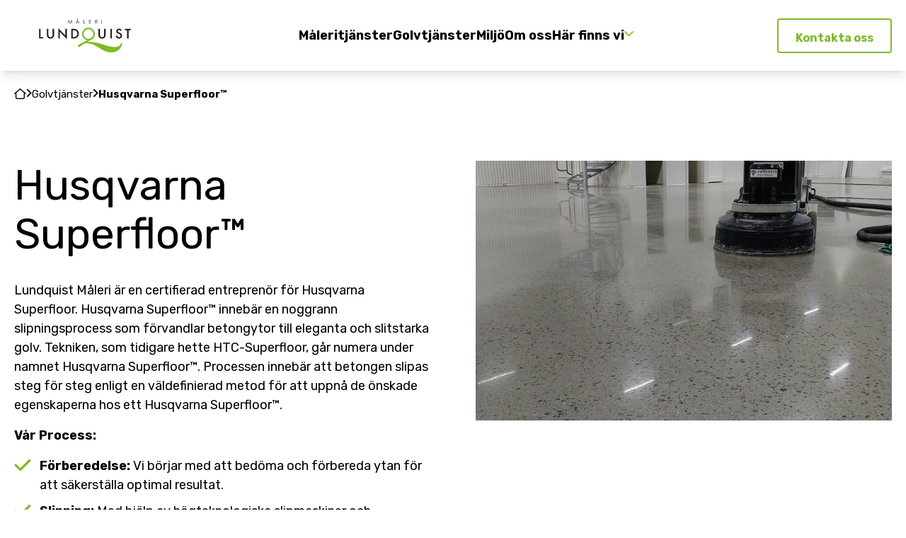

--- FILE ---
content_type: text/html; charset=utf-8
request_url: https://lundquistmaleri.se/golvtjanster/husqvarna-superfloor
body_size: 6953
content:


<!DOCTYPE html>
<html class="h-full" lang="sv">
<head>
<script id="Cookiebot" src="https://consent.cookiebot.com/uc.js" data-cbid="db38744d-7718-4e8c-97be-71ef4a9d7cda" data-blockingmode="auto" type="text/javascript"></script>
    
    
    
        <link href="/sb/bundle-partner-css.css.v112" rel="stylesheet" />
        <script defer="" src="/sb/bundle-partner-js.js.v112" type="text/javascript"></script>
    

    

    <link rel="apple-touch-icon" sizes="180x180" href="https://lundquistmaleri.se/media/k11ccrjj/fav-icon-m&#xE5;leri-lundquist.png?width=180&amp;height=180&amp;rnd=133632865481370000&amp;noformat">
    <link rel="icon" type="image/png" sizes="32x32" href="https://lundquistmaleri.se/media/k11ccrjj/fav-icon-m&#xE5;leri-lundquist.png?width=32&amp;height=32&amp;rnd=133632865481370000&amp;noformat">
    <link rel="icon" type="image/png" sizes="16x16" href="https://lundquistmaleri.se/media/k11ccrjj/fav-icon-m&#xE5;leri-lundquist.png?width=16&amp;height=16&amp;rnd=133632865481370000&amp;noformat">

<link rel="manifest" href="/stoby/site.webmanifest">
<link rel="mask-icon" color="#5bbad5" href="/stoby/safari-pinned-tab.svg">
<meta name="msapplication-TileColor" content="#da532c">
<meta name="msapplication-config" content="/stoby/browserconfig.xml">
<meta name="theme-color" content="#ffffff">
    

<meta charset="utf-8"/>
<meta name="viewport" content="width=device-width, initial-scale=1">
<meta name="format-detection" content="telephone=no">
<title>Husqvarna Superfloor&#x2122; Lundquist M&#xE5;leri</title>
<meta name="title" content="Husqvarna Superfloor&#x2122; Lundquist M&#xE5;leri">
<meta name="description" content="Lundquist M&#xE5;leri &#xE4;r en certifierad entrepren&#xF6;r f&#xF6;r Husqvarna Superfloor&#x2122;.">

<meta property="og:title" content="Husqvarna Superfloor&#x2122; Lundquist M&#xE5;leri"/>
<meta property="og:description" content="Lundquist M&#xE5;leri &#xE4;r en certifierad entrepren&#xF6;r f&#xF6;r Husqvarna Superfloor&#x2122;."/>
<meta property="og:url" content="https://lundquistmaleri.se/golvtjanster/husqvarna-superfloor">

<meta property="twitter:title" content="Husqvarna Superfloor&#x2122; Lundquist M&#xE5;leri"/>
<meta property="twitter:description" content="Lundquist M&#xE5;leri &#xE4;r en certifierad entrepren&#xF6;r f&#xF6;r Husqvarna Superfloor&#x2122;."/>

    <meta name="image" property="og:image" content="https://lundquistmaleri.se/media/nhyb3yc5/dsc_0376.jpg">
    <meta name="twitter:image" content="https://lundquistmaleri.se/media/nhyb3yc5/dsc_0376.jpg">

<link rel="canonical" href="https://lundquistmaleri.se/golvtjanster/husqvarna-superfloor" />
    

<style>
 :root {

     --color-primary: 128 186 39;
     --icon-primary: url("data:image/svg+xml,%3Csvg width='22' height='15' viewBox='0 0 22 15' fill='none' xmlns='http://www.w3.org/2000/svg'%3E%3Cpath d='M21.5 1.5C21.5 1.92188 21.3125 2.29688 21.0312 2.57812L9.03125 14.5781C8.75 14.8594 8.375 15 8 15C7.57812 15 7.20312 14.8594 6.92188 14.5781L0.921875 8.57812C0.640625 8.29688 0.5 7.92188 0.5 7.5C0.5 6.65625 1.15625 6 2 6C2.375 6 2.75 6.1875 3.03125 6.46875L8 11.3906L18.9219 0.46875C19.2031 0.1875 19.5781 0 20 0C20.7969 0 21.5 0.65625 21.5 1.5Z' fill='%2380ba27'/%3E%3C/svg%3E%0A");
     --color-headerCtaOne: 0 0 0;
     --color-headerCtaTwo: 0 0 0;
 }
</style>


    
        <link rel="preconnect" href="https://fonts.gstatic.com">
        <link rel="stylesheet" href="https://fonts.googleapis.com/css2?family=Lato&amp;family=Rubik:ital,wght@0,300;0,400;0,500;0,700;1,300&amp;display=swap">
        <link rel="stylesheet" href="https://fonts.googleapis.com/css2?family=Playfair&#x2B;Display&amp;display=swap">
        <link rel="stylesheet" href="https://fonts.googleapis.com/css2?family=Montserrat&amp;display=swap">

</head>
<body class="flex flex-col h-full pt-[72px] lg:pt-[100px]" x-data="{navSubOpenId: -1, navOpen: false, searchOpen: false}">


    
<nav class="fixed w-full z-50 top-0 bg-white lg:overflow-visible lg:h-auto shadow-lg" :class="{ 'h-full' : navOpen }"
     @mouseover.away="navSubOpenId = -1;"
     @keydown.escape="navOpen = false;navSubOpenId = -1; searchOpen = false"
     @click.outside="searchOpen = false"
>
    <div
        class="flex items-center justify-between container max-w-[1472px] mx-auto h-[72px] lg:h-[100px]"
        :class="{'bg-white' : navOpen}"
    >
        <div class="flex">
            <a
                href="/"
            >
                    <img class="h-auto w-full max-h-10 max-w-[120px] lg:max-w-[200px] lg:max-h-[48px] " src="/media/u1rk3wh3/m&#xE5;leri-lundquist-logo-hero.svg" alt='Måleri Lundquist Logo Hero'/>
            </a>
        </div>

        <div
            class="hidden lg:flex lg:items-center z-50 relative"
            :class="{ 'block shadow-3xl': !navOpen }"
        >
            <ul
                class="flex justify-between items-center gap-2 slg:gap-6 2lg:gap-10">
    
                    <li class="flex items-center relative"
                                            >
                        <div class="flex text-underline font-bold text-color inline-flex relative items-center gap-2">
                                <a class="text-body" href="/maleri-i-boden-och-lulea">M&#xE5;leritj&#xE4;nster</a>
                            
                        </div>

                    </li>
                    <li class="flex items-center relative"
                                            >
                        <div class="flex text-underline font-bold text-color inline-flex relative items-center gap-2">
                                <a class="text-body" href="/golvtjanster#">Golvtj&#xE4;nster</a>
                            
                        </div>

                    </li>
                    <li class="flex items-center relative"
                                            >
                        <div class="flex text-underline font-bold text-color inline-flex relative items-center gap-2">
                                <a class="text-body" href="/miljo#">Milj&#xF6; </a>
                            
                        </div>

                    </li>
                    <li class="flex items-center relative"
                                            >
                        <div class="flex text-underline font-bold text-color inline-flex relative items-center gap-2">
                                <a class="text-body" href="/om-oss#">Om oss</a>
                            
                        </div>

                    </li>
                    <li class="flex items-center relative"
                        @mouseover="navSubOpenId = '9fde5fac-db26-4789-8bbb-435da9be4d1b'; searchOpen = false"                    >
                        <div class="flex text-underline font-bold text-color inline-flex relative items-center gap-2">
                                <a class="text-body" href="#">H&#xE4;r finns vi</a>
                                <i class="far fa-angle-down transition-transform relative -top-0.5" :class="navSubOpenId === '9fde5fac-db26-4789-8bbb-435da9be4d1b' && 'rotate-180'"></i>
                            
                        </div>

                            <div
                                class="absolute top-[84px] left-1/2 -translate-x-1/2 w-52  opacity-0 invisible transition-all duration-200 ease-in -translate-y-2.5 fixed"
                                :class="{'!visible !opacity-100 translate-y-0' : navSubOpenId == '9fde5fac-db26-4789-8bbb-435da9be4d1b'}"
                                x-cloak>
                                <span class="z-50 -top-3 left-1/2 absolute w-6 h-6
                                    transform rotate-45 origin-top-left bg-white shadow"></span>
                                <div class="z-50 relative bg-white drop-shadow-menu rounded-menu pt-5 pb-5">
                                    <ul class="z-50 flex flex-col gap-6">
                                                <li class="pl-10">
                                                    <a
                                                        class="text-underline inline-flex text-color font-bold"
                                                        href="/har-finns-vi/lulea">
                                                        Lule&#xE5;
                                                    </a>
                                                </li>
                                                <li class="pl-10">
                                                    <a
                                                        class="text-underline inline-flex text-color font-bold"
                                                        href="/har-finns-vi/boden">
                                                        Boden
                                                    </a>
                                                </li>
                                    </ul>
                                </div>
                            </div>
                    </li>
            </ul>
        </div>
    
        <div class="flex items-center gap-4 relative z-50">
                <a class="btn btn-primary text-h6 lg:text-body-mobile pt-3 pb-1.5 pl-4 pr-4 lg:pl-6 lg:pr-6" href="/kontakta-oss#" rel='nofollow noopener'>Kontakta oss</a>
        

            <button
                @click="navOpen = !navOpen; navSubOpenId = -1"
                type="button"
                aria-label="&#xD6;ppna s&#xF6;kning"
                class="lg:hidden w-6 transition-all leading-none"
                :aria-label="navOpen ? 'St&#xE4;ng s&#xF6;kning' : '&#xD6;ppna s&#xF6;kning'">
                <i class="fa-regular fa-bars text-color text-preamble" :class="{'fa-xmark': navOpen}"></i>
            </button>
        </div>

    </div>
    
    <div
        x-cloak
        class="lg:hidden  h-full"
        :class="{ 'block shadow-3xl': !navOpen }">
        <div class="flex flex-col h-[calc(100%-72px)]">
            <div class="overflow-auto h-full">
                <div class="" x-collapse x-show="navOpen">
                    <ul class="pt-5 pb-10 container flex flex-col ">
                            <li class="pl-5 pr-5 text-color" x-data="{expanded : false}">
                                    <div class="font-bold border-b border-blue/20 pt-4 pb-4">
                                    <a class="font-bold text-h4" href="/maleri-i-boden-och-lulea">M&#xE5;leritj&#xE4;nster</a>
                                    </div>
                            </li>
                            <li class="pl-5 pr-5 text-color" x-data="{expanded : false}">
                                    <div class="font-bold border-b border-blue/20 pt-4 pb-4">
                                    <a class="font-bold text-h4" href="/golvtjanster#">Golvtj&#xE4;nster</a>
                                    </div>
                            </li>
                            <li class="pl-5 pr-5 text-color" x-data="{expanded : false}">
                                    <div class="font-bold border-b border-blue/20 pt-4 pb-4">
                                    <a class="font-bold text-h4" href="/miljo#">Milj&#xF6; </a>
                                    </div>
                            </li>
                            <li class="pl-5 pr-5 text-color" x-data="{expanded : false}">
                                    <div class="font-bold border-b border-blue/20 pt-4 pb-4">
                                    <a class="font-bold text-h4" href="/om-oss#">Om oss</a>
                                    </div>
                            </li>
                            <li class="pl-5 pr-5 text-color" x-data="{expanded : false}">
                                    <div @click="expanded = ! expanded" class="font-bold border-b border-blue/20 pt-4 pb-4 flex justify-between items-center">
                                    <a class="font-bold text-h4" href="#">H&#xE4;r finns vi</a>
                                    <i class="fa-solid fa-angle-down transition-transform text-body" :class="expanded && 'rotate-180'"></i>
                                    </div>
                                    <div x-show="expanded" x-collapse>
                                        <ul class="pl-6 pt-2">
                                                    <li class="pt-3 pb-3.5" x-data="{subExpanded : false}">
                                                        <a class="font-bold text-body" href="/har-finns-vi/lulea">
                                                            Lule&#xE5;
                                                        </a>
                                                    </li>
                                                    <li class="pt-3 pb-3.5" x-data="{subExpanded : false}">
                                                        <a class="font-bold text-body" href="/har-finns-vi/boden">
                                                            Boden
                                                        </a>
                                                    </li>
                                        </ul>
                                    </div>
                            </li>
                    </ul>
                </div>
            </div>
        </div>
    </div>
</nav>

<div class="z-40 absolute top-[100px] left-0 w-full h-full bg-secondary opacity-0" :class="{'opacity-40 block' : searchOpen, 'hidden' : !searchOpen}"></div>

    <main class="grow shrink-0">
            


<div class="umb-block-grid"
     data-grid-columns="12;"
     style="--umb-block-grid--grid-columns: 12;">
    
    <div class="umb-block-grid__layout-container">

            <div class="umb-block-grid__layout-item" style="--umb-block-grid--item-column-span: 12; --umb-block-grid--item-row-span: 1;">
                
<div class="container mx-auto pt-4 pb-10 lg:pt-5 lg:pb-20">
    <ul class="flex gap-3 items-center md:hidden">
        <li class="flex items-center gap-3 text-small-mobile md:text-h6">

            <a href="/golvtjanster" class="text-color" x-data="{hover: false}" @mouseover="hover = true" @mouseover.away="hover = false">
                <i class="fa-solid fa-angle-left text-color relative md:-top-0.5"></i>

                <span class="hover:text-dark-blue">
                    Golvtj&#xE4;nster
                </span>
            </a>
    </ul>
    <ul class="gap-3 items-center hidden md:flex">
            <li class="flex items-center gap-3 text-small-mobile md:text-h6">
                <a href="/" class="text-color" x-data="{hover: false}" @mouseover="hover = true" @mouseover.away="hover = false">
                        <i class="fa-regular fa-home-blank" :class="{'fa-solid' : hover}"></i>
                </a>
                    <i class="fa-solid fa-angle-right text-color relative md:-top-0.5"></i>
            </li>
            <li class="flex items-center gap-3 text-small-mobile md:text-h6">
                <a href="/golvtjanster" class="text-color" x-data="{hover: false}" @mouseover="hover = true" @mouseover.away="hover = false">
                        <span class="hover:text-dark-blue">
                            Golvtj&#xE4;nster
                        </span>
                </a>
                    <i class="fa-solid fa-angle-right text-color relative md:-top-0.5"></i>
            </li>
            <li class="flex items-center gap-3 text-small-mobile md:text-h6">
                <a href="/golvtjanster/husqvarna-superfloor" class="text-color" x-data="{hover: false}" @mouseover="hover = true" @mouseover.away="hover = false">
                        <span class="text-underline inline-flex font-bold after:h-0.5">
                            Husqvarna Superfloor&#x2122;
                        </span>
                </a>
            </li>
    </ul>
</div>
            </div>
            <div class="umb-block-grid__layout-item"
                 data-col-span="12"
                 data-row-span="1"
                 style="--umb-block-grid--item-column-span: 12; --umb-block-grid--item-row-span: 1;">


<div class="cms-settings"  style='--spacing-top-desktop:0px;--spacing-top-mobile:0px;--spacing-bottom-desktop:100px;--spacing-bottom-mobile:64px;'>
    <div class="container mx-auto grid grid-cols-12">
        <div class="col-span-12 ">
            

            <div class="grid grid-cols-1 lg:grid-cols-12 gap-6 lg:gap-16">
                <div class="flex flex-col column-content col-span-12 lg:col-span-6 justify-start">

<section class="cms-settings"  style='--spacing-top-desktop:0px;--spacing-top-mobile:0px;--spacing-bottom-desktop:0px;--spacing-bottom-mobile:0px;'>
    <div class="flex flex-col  umb-rte">
<h1 class='text-color title'>Husqvarna Superfloor™</h1><p>Lundquist Måleri är en certifierad entreprenör för Husqvarna Superfloor. Husqvarna Superfloor™ innebär en noggrann slipningsprocess som förvandlar betongytor till eleganta och slitstarka golv. Tekniken, som tidigare hette HTC-Superfloor, går numera under namnet Husqvarna Superfloor™. Processen innebär att betongen slipas steg för steg enligt en väldefinierad metod för att uppnå de önskade egenskaperna hos ett Husqvarna Superfloor™.</p>
<p><strong>Vår Process:</strong></p>
<ul class="check-list">
<li><strong>Förberedelse:</strong> Vi börjar med att bedöma och förbereda ytan för att säkerställa optimal resultat.</li>
<li><strong>Slipning:</strong> Med hjälp av högteknologiska slipmaskiner och diamantverktyg utför vi flera slipsteg för att uppnå en jämn och polerad yta.</li>
<li><strong>Försegling:</strong> Vi applicerar en skyddande försegling för att öka hållbarheten och motståndskraften mot fläckar och slitage.</li>
</ul>    </div>
</section>                </div>
                <div class="flex flex-col column-content col-span-12 lg:col-span-6 justify-start ">

    <section class="cms-settings"  style='--spacing-top-desktop:0px;--spacing-top-mobile:0px;--spacing-bottom-desktop:0px;--spacing-bottom-mobile:0px;'>
        <div class="aspect-w-16 aspect-h-10 rounded-tl-menu rounded-br-menu lg:rounded-tl-box lg:rounded-br-box overflow-hidden">
            <picture>
                <source data-srcset="/media/nhyb3yc5/dsc_0376.jpg?width=1600&amp;height=1000&amp;rnd=133630893806970000"  media="(min-width: 1024px)">
                <source data-srcset="/media/nhyb3yc5/dsc_0376.jpg?width=800&amp;height=500&amp;rnd=133630893806970000" media="(min-width: 0px)">
                <img class="lazy" data-src="/media/nhyb3yc5/dsc_0376.jpg" alt='DSC 0376'/>
            </picture>
        </div>
    </section>
                </div>
            </div>
        </div>
    </div>
</div>            </div>
            <div class="umb-block-grid__layout-item"
                 data-col-span="12"
                 data-row-span="1"
                 style="--umb-block-grid--item-column-span: 12; --umb-block-grid--item-row-span: 1;">


<div class="cms-settings"  style='--spacing-top-desktop:0px;--spacing-top-mobile:0px;--spacing-bottom-desktop:100px;--spacing-bottom-mobile:64px;'>
    <div class="container mx-auto grid grid-cols-12">
        <div class="col-span-12 ">
            

            <div class="grid grid-cols-1 lg:grid-cols-12 gap-6 lg:gap-16">
                <div class="flex flex-col column-content col-span-12 lg:col-span-6 justify-start">

<section class="cms-settings"  style='--spacing-top-desktop:0px;--spacing-top-mobile:0px;--spacing-bottom-desktop:0px;--spacing-bottom-mobile:0px;'>
    <div class="flex flex-col  umb-rte">
<h2 class='text-color h2'>Fördelar med Husqvarna Superfloor™</h2><ul class="check-list">
<li><strong>Hållbarhet:</strong> Ger en robust och långvarig yta som tål intensiv användning.</li>
<li><strong>Estetik:</strong> Skapar en elegant och modern finish som förbättrar utseendet på varje utrymme.</li>
<li><strong>Lättskött:</strong> En polerad betongyta är enkel att rengöra och underhålla.</li>
</ul>    </div>
</section>                </div>
                <div class="flex flex-col column-content col-span-12 lg:col-span-6 justify-start ">

    <section class="cms-settings"  style='--spacing-top-desktop:0px;--spacing-top-mobile:0px;--spacing-bottom-desktop:0px;--spacing-bottom-mobile:0px;'>
        <div class="aspect-w-16 aspect-h-10 rounded-tl-menu rounded-br-menu lg:rounded-tl-box lg:rounded-br-box overflow-hidden">
            <picture>
                <source data-srcset="/media/2a5gmili/dsc_0379.jpg?width=1600&amp;height=1000&amp;rnd=133630893678100000"  media="(min-width: 1024px)">
                <source data-srcset="/media/2a5gmili/dsc_0379.jpg?width=800&amp;height=500&amp;rnd=133630893678100000" media="(min-width: 0px)">
                <img class="lazy" data-src="/media/2a5gmili/dsc_0379.jpg" alt='DSC 0379'/>
            </picture>
        </div>
    </section>
                </div>
            </div>
        </div>
    </div>
</div>            </div>
    </div>


</div>

    </main>
    
     



    
     
<footer class="footer pt-10 pb-10 md:pt-15 md:pb-15">
    <div class="container mx-auto grid grid-cols-1 md:grid-cols-12 md:gap-10">
        <div class="col-span-4 flex flex-col">
                <div class="pb-8 md:pb-20">
                    <img class="h-9 w-[180px] md:h-[46px] md:w-[232px]" src="/media/rkeha1s4/m&#xE5;leri-lundquist-logo-vit-footer2.svg" alt='Måleri Lundquist Logo Vit Footer2' />
                </div>


        </div>
        <div class="col-span-8 flex flex-col gap-10 md:gap-10 pt-10 md:pt-0">
                <div>
                    <div class="grid grid-cols-2 lg:grid-cols-4 text-white gap-y-8 gap-x-6">
                            <div class="flex flex-col gap-2">
                                <p class="h6">&#xD6;ppettider</p>
                                <p class="text-small md:text-h6 text-x-light-gray">Vardagar 7:00-16:00<br /></p>
                            </div>
                    </div>
                </div>
                <div>
                        <p class="text-beige text-body md:text-preamble-mobile mb-6 md:mb-6">Snabbl&#xE4;nkar</p>
                    <div class="grid grid-cols-2 lg:grid-cols-4 text-white gap-y-4 gap-x-6">
                            <div class="flex items-start">
                                <a class="text-underline after:h-0.5 h6" href="https://whistleblowersoftware.com/secure/internlayer" rel='nofollow noopener'>Visselbl&#xE5;sarl&#xF6;sning</a>
                            </div>
                            <div class="flex items-start">
                                <a class="text-underline after:h-0.5 h6" href="/kontakta-oss" rel='nofollow noopener'>Kontakta oss</a>
                            </div>
                    </div>
                </div>

                <div class="">
                        <p class="text-beige text-body md:text-preamble-mobile mb-6 md:mb-6">Kontaktuppgifter</p>
                    <div class="grid grid-cols-1 md:grid-cols-2 lg:grid-cols-4 text-white gap-y-8 gap-x-6">
                            <div>
                                <p class="h6 mb-3 md:mb-4">Lundquist M&#xE5;leri AB, Huvudkontor</p>
                                <div class="text-h6 flex flex-row gap-2 leading-150%">
                                    <i class="fa-solid fa-location-dot lg:relative top-1"></i>
                                    <a class="inline-flex text-x-light-gray"
                                       href="https://www.google.se/maps/place/Banv%C3%A4gen&#x2B;11,&#x2B;973&#x2B;46&#x2B;Lule%C3%A5/@65.6103082,22.1143175,17z/data=!3m1!4b1!4m6!3m5!1s0x467f650d0315d8bd:0xc85cc720b65b9fcc!8m2!3d65.6103082!4d22.1168924!16s%2Fg%2F11c2f6tm8v?entry=ttu" target="_blank"
                                    rel='nofollow noopener'>
                                        <span>Banv&#xE4;gen 11  973 46 Lule&#xE5;</span>
                                    </a>
                                </div>
                                <a class="text-underline after:h-0.5 text-h6 mt-1 inline-flex flex-row gap-2 items-center" href="mailto:info@malerilundquist.se">
                                    <i class="fa-solid fa-envelope relative -top-0.5"></i>
                                    <span class="text-x-light-gray">info@malerilundquist.se</span>
                                </a>
                                <p class="text-h6 mt-1 text-x-light-gray">Org.nr 556083-1223</p>
                            </div>
                            <div>
                                <p class="h6 mb-3 md:mb-4">Lundquist M&#xE5;leri AB  Boden</p>
                                <div class="text-h6 flex flex-row gap-2 leading-150%">
                                    <i class="fa-solid fa-location-dot lg:relative top-1"></i>
                                    <a class="inline-flex text-x-light-gray"
                                       href="https://www.google.se/maps/place/Sapp%C3%B6rv%C3%A4gen&#x2B;1,&#x2B;961&#x2B;43&#x2B;Boden/@65.8134962,21.6841332,17z/data=!3m1!4b1!4m6!3m5!1s0x467f58efd215a4ff:0xdc0f06c8be995967!8m2!3d65.8134962!4d21.6867081!16s%2Fg%2F11cncmfzgw?entry=ttu?entry=ttu" target="_blank"
                                    rel='nofollow noopener'>
                                        <span>Sapp&#xF6;rv&#xE4;gen 1, 961 43 Boden</span>
                                    </a>
                                </div>
                                <a class="text-underline after:h-0.5 text-h6 mt-1 inline-flex flex-row gap-2 items-center" href="mailto:info@malerilundquist.se">
                                    <i class="fa-solid fa-envelope relative -top-0.5"></i>
                                    <span class="text-x-light-gray">info@malerilundquist.se</span>
                                </a>
                                <p class="text-h6 mt-1 text-x-light-gray">Org.nr 556083-1223</p>
                            </div>
                    </div>
                </div>
        </div>
    </div>


        <div class="flex gap-4 container mx-auto text-white text-small pt-10 md:pt-10 justify-center md:justify-start">
                <p>Lundquist M&#xE5;leri 2026</p>
                <a class="text-underline after:h-0.5" href="/integritetspolicy#" rel='nofollow noopener'>Integritetspolicy</a>
        </div>
</footer> 

    <script src="/js/vendor/lazyload.min.js"></script>

    <script>
        var lazyLoadInstance = new LazyLoad({
        });
    </script>

    <script src="/App_Plugins/UmbracoForms/Assets/promise-polyfill/dist/polyfill.min.js" type="application/javascript"></script><script src="/App_Plugins/UmbracoForms/Assets/aspnet-client-validation/dist/aspnet-validation.min.js" type="application/javascript"></script>
</body>
</html>


--- FILE ---
content_type: text/css
request_url: https://lundquistmaleri.se/sb/bundle-partner-css.css.v112
body_size: 10730
content:
@font-face{font-family:"TradeGothic";src:url("/css/webFonts/TradeGothicBold2/font.woff2") format('woff2'),url("/css/webFonts/TradeGothicBold2/font.woff") format('woff');font-weight:700;font-display:swap;}@font-face{font-family:"TradeGothic";src:url("/css/webFonts/TradeGothicProRoman/font.woff2") format('woff2'),url("/css/webFonts/TradeGothicProRoman/font.woff") format('woff');font-weight:400;font-display:swap;}
/*!
 * Font Awesome Pro 6.3.0 by @fontawesome - https://fontawesome.com
 * License - https://fontawesome.com/license (Commercial License)
 * Copyright 2023 Fonticons, Inc.
 */
.fa{font-family:var(--fa-style-family,"Font Awesome 6 Pro");font-weight:var(--fa-style,900)}.fa,.fa-brands,.fa-classic,.fa-duotone,.fa-light,.fa-regular,.fa-sharp,.fa-sharp-solid,.fa-solid,.fa-thin,.fab,.fad,.fal,.far,.fas,.fasr,.fass,.fat{-moz-osx-font-smoothing:grayscale;-webkit-font-smoothing:antialiased;display:var(--fa-display,inline-block);font-style:normal;font-variant:normal;line-height:1;text-rendering:auto}.fa-classic,.fa-light,.fa-regular,.fa-solid,.fa-thin,.fal,.far,.fas,.fat{font-family:"Font Awesome 6 Pro"}.fa-brands,.fab{font-family:"Font Awesome 6 Brands"}.fa-classic.fa-duotone,.fa-duotone,.fad{font-family:"Font Awesome 6 Duotone"}.fa-sharp,.fasr,.fass{font-family:"Font Awesome 6 Sharp"}.fa-sharp,.fass{font-weight:900}.fa-1x{font-size:1em}.fa-2x{font-size:2em}.fa-3x{font-size:3em}.fa-4x{font-size:4em}.fa-5x{font-size:5em}.fa-6x{font-size:6em}.fa-7x{font-size:7em}.fa-8x{font-size:8em}.fa-9x{font-size:9em}.fa-10x{font-size:10em}.fa-2xs{font-size:.625em;line-height:.1em;vertical-align:.225em}.fa-xs{font-size:.75em;line-height:.08333em;vertical-align:.125em}.fa-sm{font-size:.875em;line-height:.07143em;vertical-align:.05357em}.fa-lg{font-size:1.25em;line-height:.05em;vertical-align:-.075em}.fa-xl{font-size:1.5em;line-height:.04167em;vertical-align:-.125em}.fa-2xl{font-size:2em;line-height:.03125em;vertical-align:-.1875em}.fa-fw{text-align:center;width:1.25em}.fa-ul{list-style-type:none;margin-left:var(--fa-li-margin,2.5em);padding-left:0}.fa-ul>li{position:relative}.fa-li{left:calc(var(--fa-li-width, 2em)*-1);position:absolute;text-align:center;width:var(--fa-li-width,2em);line-height:inherit}.fa-border{border-radius:var(--fa-border-radius,.1em);border:var(--fa-border-width,.08em) var(--fa-border-style,solid) var(--fa-border-color,#eee);padding:var(--fa-border-padding,.2em .25em .15em)}.fa-pull-left{float:left;margin-right:var(--fa-pull-margin,.3em)}.fa-pull-right{float:right;margin-left:var(--fa-pull-margin,.3em)}.fa-beat{-webkit-animation-name:fa-beat;animation-name:fa-beat;-webkit-animation-delay:var(--fa-animation-delay,0s);animation-delay:var(--fa-animation-delay,0s);-webkit-animation-direction:var(--fa-animation-direction,normal);animation-direction:var(--fa-animation-direction,normal);-webkit-animation-duration:var(--fa-animation-duration,1s);animation-duration:var(--fa-animation-duration,1s);-webkit-animation-iteration-count:var(--fa-animation-iteration-count,infinite);animation-iteration-count:var(--fa-animation-iteration-count,infinite);-webkit-animation-timing-function:var(--fa-animation-timing,ease-in-out);animation-timing-function:var(--fa-animation-timing,ease-in-out)}.fa-bounce{-webkit-animation-name:fa-bounce;animation-name:fa-bounce;-webkit-animation-delay:var(--fa-animation-delay,0s);animation-delay:var(--fa-animation-delay,0s);-webkit-animation-direction:var(--fa-animation-direction,normal);animation-direction:var(--fa-animation-direction,normal);-webkit-animation-duration:var(--fa-animation-duration,1s);animation-duration:var(--fa-animation-duration,1s);-webkit-animation-iteration-count:var(--fa-animation-iteration-count,infinite);animation-iteration-count:var(--fa-animation-iteration-count,infinite);-webkit-animation-timing-function:var(--fa-animation-timing,cubic-bezier(.28,.84,.42,1));animation-timing-function:var(--fa-animation-timing,cubic-bezier(.28,.84,.42,1))}.fa-fade{-webkit-animation-name:fa-fade;animation-name:fa-fade;-webkit-animation-iteration-count:var(--fa-animation-iteration-count,infinite);animation-iteration-count:var(--fa-animation-iteration-count,infinite);-webkit-animation-timing-function:var(--fa-animation-timing,cubic-bezier(.4,0,.6,1));animation-timing-function:var(--fa-animation-timing,cubic-bezier(.4,0,.6,1))}.fa-beat-fade,.fa-fade{-webkit-animation-delay:var(--fa-animation-delay,0s);animation-delay:var(--fa-animation-delay,0s);-webkit-animation-direction:var(--fa-animation-direction,normal);animation-direction:var(--fa-animation-direction,normal);-webkit-animation-duration:var(--fa-animation-duration,1s);animation-duration:var(--fa-animation-duration,1s)}.fa-beat-fade{-webkit-animation-name:fa-beat-fade;animation-name:fa-beat-fade;-webkit-animation-iteration-count:var(--fa-animation-iteration-count,infinite);animation-iteration-count:var(--fa-animation-iteration-count,infinite);-webkit-animation-timing-function:var(--fa-animation-timing,cubic-bezier(.4,0,.6,1));animation-timing-function:var(--fa-animation-timing,cubic-bezier(.4,0,.6,1))}.fa-flip{-webkit-animation-name:fa-flip;animation-name:fa-flip;-webkit-animation-delay:var(--fa-animation-delay,0s);animation-delay:var(--fa-animation-delay,0s);-webkit-animation-direction:var(--fa-animation-direction,normal);animation-direction:var(--fa-animation-direction,normal);-webkit-animation-duration:var(--fa-animation-duration,1s);animation-duration:var(--fa-animation-duration,1s);-webkit-animation-iteration-count:var(--fa-animation-iteration-count,infinite);animation-iteration-count:var(--fa-animation-iteration-count,infinite);-webkit-animation-timing-function:var(--fa-animation-timing,ease-in-out);animation-timing-function:var(--fa-animation-timing,ease-in-out)}.fa-shake{-webkit-animation-name:fa-shake;animation-name:fa-shake;-webkit-animation-duration:var(--fa-animation-duration,1s);animation-duration:var(--fa-animation-duration,1s);-webkit-animation-iteration-count:var(--fa-animation-iteration-count,infinite);animation-iteration-count:var(--fa-animation-iteration-count,infinite);-webkit-animation-timing-function:var(--fa-animation-timing,linear);animation-timing-function:var(--fa-animation-timing,linear)}.fa-shake,.fa-spin{-webkit-animation-delay:var(--fa-animation-delay,0s);animation-delay:var(--fa-animation-delay,0s);-webkit-animation-direction:var(--fa-animation-direction,normal);animation-direction:var(--fa-animation-direction,normal)}.fa-spin{-webkit-animation-name:fa-spin;animation-name:fa-spin;-webkit-animation-duration:var(--fa-animation-duration,2s);animation-duration:var(--fa-animation-duration,2s);-webkit-animation-iteration-count:var(--fa-animation-iteration-count,infinite);animation-iteration-count:var(--fa-animation-iteration-count,infinite);-webkit-animation-timing-function:var(--fa-animation-timing,linear);animation-timing-function:var(--fa-animation-timing,linear)}.fa-spin-reverse{--fa-animation-direction:reverse}.fa-pulse,.fa-spin-pulse{-webkit-animation-name:fa-spin;animation-name:fa-spin;-webkit-animation-direction:var(--fa-animation-direction,normal);animation-direction:var(--fa-animation-direction,normal);-webkit-animation-duration:var(--fa-animation-duration,1s);animation-duration:var(--fa-animation-duration,1s);-webkit-animation-iteration-count:var(--fa-animation-iteration-count,infinite);animation-iteration-count:var(--fa-animation-iteration-count,infinite);-webkit-animation-timing-function:var(--fa-animation-timing,steps(8));animation-timing-function:var(--fa-animation-timing,steps(8))}@media (prefers-reduced-motion:reduce){.fa-beat,.fa-beat-fade,.fa-bounce,.fa-fade,.fa-flip,.fa-pulse,.fa-shake,.fa-spin,.fa-spin-pulse{-webkit-animation-delay:-1ms;animation-delay:-1ms;-webkit-animation-duration:1ms;animation-duration:1ms;-webkit-animation-iteration-count:1;animation-iteration-count:1;-webkit-transition-delay:0s;transition-delay:0s;-webkit-transition-duration:0s;transition-duration:0s}}@-webkit-keyframes fa-beat{0%,90%{-webkit-transform:scale(1);transform:scale(1)}45%{-webkit-transform:scale(var(--fa-beat-scale,1.25));transform:scale(var(--fa-beat-scale,1.25))}}@keyframes fa-beat{0%,90%{-webkit-transform:scale(1);transform:scale(1)}45%{-webkit-transform:scale(var(--fa-beat-scale,1.25));transform:scale(var(--fa-beat-scale,1.25))}}@-webkit-keyframes fa-bounce{0%{-webkit-transform:scale(1) translateY(0);transform:scale(1) translateY(0)}10%{-webkit-transform:scale(var(--fa-bounce-start-scale-x,1.1),var(--fa-bounce-start-scale-y,.9)) translateY(0);transform:scale(var(--fa-bounce-start-scale-x,1.1),var(--fa-bounce-start-scale-y,.9)) translateY(0)}30%{-webkit-transform:scale(var(--fa-bounce-jump-scale-x,.9),var(--fa-bounce-jump-scale-y,1.1)) translateY(var(--fa-bounce-height,-.5em));transform:scale(var(--fa-bounce-jump-scale-x,.9),var(--fa-bounce-jump-scale-y,1.1)) translateY(var(--fa-bounce-height,-.5em))}50%{-webkit-transform:scale(var(--fa-bounce-land-scale-x,1.05),var(--fa-bounce-land-scale-y,.95)) translateY(0);transform:scale(var(--fa-bounce-land-scale-x,1.05),var(--fa-bounce-land-scale-y,.95)) translateY(0)}57%{-webkit-transform:scale(1) translateY(var(--fa-bounce-rebound,-.125em));transform:scale(1) translateY(var(--fa-bounce-rebound,-.125em))}64%{-webkit-transform:scale(1) translateY(0);transform:scale(1) translateY(0)}to{-webkit-transform:scale(1) translateY(0);transform:scale(1) translateY(0)}}@keyframes fa-bounce{0%{-webkit-transform:scale(1) translateY(0);transform:scale(1) translateY(0)}10%{-webkit-transform:scale(var(--fa-bounce-start-scale-x,1.1),var(--fa-bounce-start-scale-y,.9)) translateY(0);transform:scale(var(--fa-bounce-start-scale-x,1.1),var(--fa-bounce-start-scale-y,.9)) translateY(0)}30%{-webkit-transform:scale(var(--fa-bounce-jump-scale-x,.9),var(--fa-bounce-jump-scale-y,1.1)) translateY(var(--fa-bounce-height,-.5em));transform:scale(var(--fa-bounce-jump-scale-x,.9),var(--fa-bounce-jump-scale-y,1.1)) translateY(var(--fa-bounce-height,-.5em))}50%{-webkit-transform:scale(var(--fa-bounce-land-scale-x,1.05),var(--fa-bounce-land-scale-y,.95)) translateY(0);transform:scale(var(--fa-bounce-land-scale-x,1.05),var(--fa-bounce-land-scale-y,.95)) translateY(0)}57%{-webkit-transform:scale(1) translateY(var(--fa-bounce-rebound,-.125em));transform:scale(1) translateY(var(--fa-bounce-rebound,-.125em))}64%{-webkit-transform:scale(1) translateY(0);transform:scale(1) translateY(0)}to{-webkit-transform:scale(1) translateY(0);transform:scale(1) translateY(0)}}@-webkit-keyframes fa-fade{50%{opacity:var(--fa-fade-opacity,.4)}}@keyframes fa-fade{50%{opacity:var(--fa-fade-opacity,.4)}}@-webkit-keyframes fa-beat-fade{0%,to{opacity:var(--fa-beat-fade-opacity,.4);-webkit-transform:scale(1);transform:scale(1)}50%{opacity:1;-webkit-transform:scale(var(--fa-beat-fade-scale,1.125));transform:scale(var(--fa-beat-fade-scale,1.125))}}@keyframes fa-beat-fade{0%,to{opacity:var(--fa-beat-fade-opacity,.4);-webkit-transform:scale(1);transform:scale(1)}50%{opacity:1;-webkit-transform:scale(var(--fa-beat-fade-scale,1.125));transform:scale(var(--fa-beat-fade-scale,1.125))}}@-webkit-keyframes fa-flip{50%{-webkit-transform:rotate3d(var(--fa-flip-x,0),var(--fa-flip-y,1),var(--fa-flip-z,0),var(--fa-flip-angle,-180deg));transform:rotate3d(var(--fa-flip-x,0),var(--fa-flip-y,1),var(--fa-flip-z,0),var(--fa-flip-angle,-180deg))}}@keyframes fa-flip{50%{-webkit-transform:rotate3d(var(--fa-flip-x,0),var(--fa-flip-y,1),var(--fa-flip-z,0),var(--fa-flip-angle,-180deg));transform:rotate3d(var(--fa-flip-x,0),var(--fa-flip-y,1),var(--fa-flip-z,0),var(--fa-flip-angle,-180deg))}}@-webkit-keyframes fa-shake{0%{-webkit-transform:rotate(-15deg);transform:rotate(-15deg)}4%{-webkit-transform:rotate(15deg);transform:rotate(15deg)}8%,24%{-webkit-transform:rotate(-18deg);transform:rotate(-18deg)}12%,28%{-webkit-transform:rotate(18deg);transform:rotate(18deg)}16%{-webkit-transform:rotate(-22deg);transform:rotate(-22deg)}20%{-webkit-transform:rotate(22deg);transform:rotate(22deg)}32%{-webkit-transform:rotate(-12deg);transform:rotate(-12deg)}36%{-webkit-transform:rotate(12deg);transform:rotate(12deg)}40%,to{-webkit-transform:rotate(0deg);transform:rotate(0deg)}}@keyframes fa-shake{0%{-webkit-transform:rotate(-15deg);transform:rotate(-15deg)}4%{-webkit-transform:rotate(15deg);transform:rotate(15deg)}8%,24%{-webkit-transform:rotate(-18deg);transform:rotate(-18deg)}12%,28%{-webkit-transform:rotate(18deg);transform:rotate(18deg)}16%{-webkit-transform:rotate(-22deg);transform:rotate(-22deg)}20%{-webkit-transform:rotate(22deg);transform:rotate(22deg)}32%{-webkit-transform:rotate(-12deg);transform:rotate(-12deg)}36%{-webkit-transform:rotate(12deg);transform:rotate(12deg)}40%,to{-webkit-transform:rotate(0deg);transform:rotate(0deg)}}@-webkit-keyframes fa-spin{0%{-webkit-transform:rotate(0deg);transform:rotate(0deg)}to{-webkit-transform:rotate(1turn);transform:rotate(1turn)}}@keyframes fa-spin{0%{-webkit-transform:rotate(0deg);transform:rotate(0deg)}to{-webkit-transform:rotate(1turn);transform:rotate(1turn)}}.fa-rotate-90{-webkit-transform:rotate(90deg);transform:rotate(90deg)}.fa-rotate-180{-webkit-transform:rotate(180deg);transform:rotate(180deg)}.fa-rotate-270{-webkit-transform:rotate(270deg);transform:rotate(270deg)}.fa-flip-horizontal{-webkit-transform:scaleX(-1);transform:scaleX(-1)}.fa-flip-vertical{-webkit-transform:scaleY(-1);transform:scaleY(-1)}.fa-flip-both,.fa-flip-horizontal.fa-flip-vertical{-webkit-transform:scale(-1);transform:scale(-1)}.fa-rotate-by{-webkit-transform:rotate(var(--fa-rotate-angle,none));transform:rotate(var(--fa-rotate-angle,none))}.fa-stack{display:inline-block;height:2em;line-height:2em;position:relative;vertical-align:middle;width:2.5em}.fa-stack-1x,.fa-stack-2x{left:0;position:absolute;text-align:center;width:100%;z-index:var(--fa-stack-z-index,auto)}.fa-stack-1x{line-height:inherit}.fa-stack-2x{font-size:2em}.fa-inverse{color:var(--fa-inverse,#fff)}

.fa-fill-drip:before{content:"\f576"}.fa-bars:before,.fa-navicon:before{content:"\f0c9"}.fa-check-square:before,.fa-square-check:before{content:"\f14a"}.fa-thought-bubble:before{content:"\e32e"}.fa-angle-right:before{content:"\f105"}.fa-check-circle:before,.fa-circle-check:before{content:"\f058"}.fa-file-word:before{content:"\f1c2"}.fa-file-archive:before,.fa-file-zipper:before{content:"\f1c6"}.fa-square:before{content:"\f0c8"}.fa-file-excel:before{content:"\f1c3"}.fa-file-contract:before{content:"\f56c"}.fa-arrow-right:before{content:"\f061"}.fa-badge-check:before{content:"\f336"}.fa-file-image:before{content:"\f1c5"}.fa-phone:before{content:"\f095"}.fa-home-blank:before,.fa-house-blank:before{content:"\e487"}.fa-rocket-launch:before{content:"\e027"}.fa-arrow-left:before{content:"\f060"}.fa-file-pdf:before{content:"\f1c1"}.fa-envelope:before{content:"\f0e0"}.fa-circle-info:before,.fa-info-circle:before{content:"\f05a"}.fa-house-person-arrive:before,.fa-house-person-return:before,.fa-house-return:before{content:"\e011"}.fa-angle-down:before{content:"\f107"}.fa-ellipsis-h:before,.fa-ellipsis:before{content:"\f141"}.fa-location-dot:before,.fa-map-marker-alt:before{content:"\f3c5"}.fa-play:before{content:"\f04b"}.fa-magnifying-glass:before,.fa-search:before{content:"\f002"}.fa-close:before,.fa-multiply:before,.fa-remove:before,.fa-times:before,.fa-xmark:before{content:"\f00d"}.fa-angle-up:before{content:"\f106"}.fa-check:before{content:"\f00c"}.fa-angle-left:before{content:"\f104"}.fa-exclamation-triangle:before,.fa-triangle-exclamation:before,.fa-warning:before{content:"\f071"}.fa-circle-xmark:before,.fa-times-circle:before,.fa-xmark-circle:before{content:"\f057"}.fa-brush:before{content:"\f55d"}.fa-notdef:before{content:"\e1fe"}
.fa-sr-only,.fa-sr-only-focusable:not(:focus),.sr-only,.sr-only-focusable:not(:focus){position:absolute;width:1px;height:1px;padding:0;margin:-1px;overflow:hidden;clip:rect(0,0,0,0);white-space:nowrap;border-width:0}
/*!
 * Font Awesome Pro 6.3.0 by @fontawesome - https://fontawesome.com
 * License - https://fontawesome.com/license (Commercial License)
 * Copyright 2023 Fonticons, Inc.
 */
.fa{font-family:var(--fa-style-family,"Font Awesome 6 Pro");font-weight:var(--fa-style,900)}.fa,.fa-brands,.fa-classic,.fa-duotone,.fa-light,.fa-regular,.fa-sharp,.fa-sharp-solid,.fa-solid,.fa-thin,.fab,.fad,.fal,.far,.fas,.fasr,.fass,.fat{-moz-osx-font-smoothing:grayscale;-webkit-font-smoothing:antialiased;display:var(--fa-display,inline-block);font-style:normal;font-variant:normal;line-height:1;text-rendering:auto}.fa-classic,.fa-light,.fa-regular,.fa-solid,.fa-thin,.fal,.far,.fas,.fat{font-family:"Font Awesome 6 Pro"}.fa-brands,.fab{font-family:"Font Awesome 6 Brands"}.fa-classic.fa-duotone,.fa-duotone,.fad{font-family:"Font Awesome 6 Duotone"}.fa-sharp,.fasr,.fass{font-family:"Font Awesome 6 Sharp"}.fa-sharp,.fass{font-weight:900}.fa-1x{font-size:1em}.fa-2x{font-size:2em}.fa-3x{font-size:3em}.fa-4x{font-size:4em}.fa-5x{font-size:5em}.fa-6x{font-size:6em}.fa-7x{font-size:7em}.fa-8x{font-size:8em}.fa-9x{font-size:9em}.fa-10x{font-size:10em}.fa-2xs{font-size:.625em;line-height:.1em;vertical-align:.225em}.fa-xs{font-size:.75em;line-height:.08333em;vertical-align:.125em}.fa-sm{font-size:.875em;line-height:.07143em;vertical-align:.05357em}.fa-lg{font-size:1.25em;line-height:.05em;vertical-align:-.075em}.fa-xl{font-size:1.5em;line-height:.04167em;vertical-align:-.125em}.fa-2xl{font-size:2em;line-height:.03125em;vertical-align:-.1875em}.fa-fw{text-align:center;width:1.25em}.fa-ul{list-style-type:none;margin-left:var(--fa-li-margin,2.5em);padding-left:0}.fa-ul>li{position:relative}.fa-li{left:calc(var(--fa-li-width, 2em)*-1);position:absolute;text-align:center;width:var(--fa-li-width,2em);line-height:inherit}.fa-border{border-radius:var(--fa-border-radius,.1em);border:var(--fa-border-width,.08em) var(--fa-border-style,solid) var(--fa-border-color,#eee);padding:var(--fa-border-padding,.2em .25em .15em)}.fa-pull-left{float:left;margin-right:var(--fa-pull-margin,.3em)}.fa-pull-right{float:right;margin-left:var(--fa-pull-margin,.3em)}.fa-beat{-webkit-animation-name:fa-beat;animation-name:fa-beat;-webkit-animation-delay:var(--fa-animation-delay,0s);animation-delay:var(--fa-animation-delay,0s);-webkit-animation-direction:var(--fa-animation-direction,normal);animation-direction:var(--fa-animation-direction,normal);-webkit-animation-duration:var(--fa-animation-duration,1s);animation-duration:var(--fa-animation-duration,1s);-webkit-animation-iteration-count:var(--fa-animation-iteration-count,infinite);animation-iteration-count:var(--fa-animation-iteration-count,infinite);-webkit-animation-timing-function:var(--fa-animation-timing,ease-in-out);animation-timing-function:var(--fa-animation-timing,ease-in-out)}.fa-bounce{-webkit-animation-name:fa-bounce;animation-name:fa-bounce;-webkit-animation-delay:var(--fa-animation-delay,0s);animation-delay:var(--fa-animation-delay,0s);-webkit-animation-direction:var(--fa-animation-direction,normal);animation-direction:var(--fa-animation-direction,normal);-webkit-animation-duration:var(--fa-animation-duration,1s);animation-duration:var(--fa-animation-duration,1s);-webkit-animation-iteration-count:var(--fa-animation-iteration-count,infinite);animation-iteration-count:var(--fa-animation-iteration-count,infinite);-webkit-animation-timing-function:var(--fa-animation-timing,cubic-bezier(.28,.84,.42,1));animation-timing-function:var(--fa-animation-timing,cubic-bezier(.28,.84,.42,1))}.fa-fade{-webkit-animation-name:fa-fade;animation-name:fa-fade;-webkit-animation-iteration-count:var(--fa-animation-iteration-count,infinite);animation-iteration-count:var(--fa-animation-iteration-count,infinite);-webkit-animation-timing-function:var(--fa-animation-timing,cubic-bezier(.4,0,.6,1));animation-timing-function:var(--fa-animation-timing,cubic-bezier(.4,0,.6,1))}.fa-beat-fade,.fa-fade{-webkit-animation-delay:var(--fa-animation-delay,0s);animation-delay:var(--fa-animation-delay,0s);-webkit-animation-direction:var(--fa-animation-direction,normal);animation-direction:var(--fa-animation-direction,normal);-webkit-animation-duration:var(--fa-animation-duration,1s);animation-duration:var(--fa-animation-duration,1s)}.fa-beat-fade{-webkit-animation-name:fa-beat-fade;animation-name:fa-beat-fade;-webkit-animation-iteration-count:var(--fa-animation-iteration-count,infinite);animation-iteration-count:var(--fa-animation-iteration-count,infinite);-webkit-animation-timing-function:var(--fa-animation-timing,cubic-bezier(.4,0,.6,1));animation-timing-function:var(--fa-animation-timing,cubic-bezier(.4,0,.6,1))}.fa-flip{-webkit-animation-name:fa-flip;animation-name:fa-flip;-webkit-animation-delay:var(--fa-animation-delay,0s);animation-delay:var(--fa-animation-delay,0s);-webkit-animation-direction:var(--fa-animation-direction,normal);animation-direction:var(--fa-animation-direction,normal);-webkit-animation-duration:var(--fa-animation-duration,1s);animation-duration:var(--fa-animation-duration,1s);-webkit-animation-iteration-count:var(--fa-animation-iteration-count,infinite);animation-iteration-count:var(--fa-animation-iteration-count,infinite);-webkit-animation-timing-function:var(--fa-animation-timing,ease-in-out);animation-timing-function:var(--fa-animation-timing,ease-in-out)}.fa-shake{-webkit-animation-name:fa-shake;animation-name:fa-shake;-webkit-animation-duration:var(--fa-animation-duration,1s);animation-duration:var(--fa-animation-duration,1s);-webkit-animation-iteration-count:var(--fa-animation-iteration-count,infinite);animation-iteration-count:var(--fa-animation-iteration-count,infinite);-webkit-animation-timing-function:var(--fa-animation-timing,linear);animation-timing-function:var(--fa-animation-timing,linear)}.fa-shake,.fa-spin{-webkit-animation-delay:var(--fa-animation-delay,0s);animation-delay:var(--fa-animation-delay,0s);-webkit-animation-direction:var(--fa-animation-direction,normal);animation-direction:var(--fa-animation-direction,normal)}.fa-spin{-webkit-animation-name:fa-spin;animation-name:fa-spin;-webkit-animation-duration:var(--fa-animation-duration,2s);animation-duration:var(--fa-animation-duration,2s);-webkit-animation-iteration-count:var(--fa-animation-iteration-count,infinite);animation-iteration-count:var(--fa-animation-iteration-count,infinite);-webkit-animation-timing-function:var(--fa-animation-timing,linear);animation-timing-function:var(--fa-animation-timing,linear)}.fa-spin-reverse{--fa-animation-direction:reverse}.fa-pulse,.fa-spin-pulse{-webkit-animation-name:fa-spin;animation-name:fa-spin;-webkit-animation-direction:var(--fa-animation-direction,normal);animation-direction:var(--fa-animation-direction,normal);-webkit-animation-duration:var(--fa-animation-duration,1s);animation-duration:var(--fa-animation-duration,1s);-webkit-animation-iteration-count:var(--fa-animation-iteration-count,infinite);animation-iteration-count:var(--fa-animation-iteration-count,infinite);-webkit-animation-timing-function:var(--fa-animation-timing,steps(8));animation-timing-function:var(--fa-animation-timing,steps(8))}@media (prefers-reduced-motion:reduce){.fa-beat,.fa-beat-fade,.fa-bounce,.fa-fade,.fa-flip,.fa-pulse,.fa-shake,.fa-spin,.fa-spin-pulse{-webkit-animation-delay:-1ms;animation-delay:-1ms;-webkit-animation-duration:1ms;animation-duration:1ms;-webkit-animation-iteration-count:1;animation-iteration-count:1;-webkit-transition-delay:0s;transition-delay:0s;-webkit-transition-duration:0s;transition-duration:0s}}@-webkit-keyframes fa-beat{0%,90%{-webkit-transform:scale(1);transform:scale(1)}45%{-webkit-transform:scale(var(--fa-beat-scale,1.25));transform:scale(var(--fa-beat-scale,1.25))}}@keyframes fa-beat{0%,90%{-webkit-transform:scale(1);transform:scale(1)}45%{-webkit-transform:scale(var(--fa-beat-scale,1.25));transform:scale(var(--fa-beat-scale,1.25))}}@-webkit-keyframes fa-bounce{0%{-webkit-transform:scale(1) translateY(0);transform:scale(1) translateY(0)}10%{-webkit-transform:scale(var(--fa-bounce-start-scale-x,1.1),var(--fa-bounce-start-scale-y,.9)) translateY(0);transform:scale(var(--fa-bounce-start-scale-x,1.1),var(--fa-bounce-start-scale-y,.9)) translateY(0)}30%{-webkit-transform:scale(var(--fa-bounce-jump-scale-x,.9),var(--fa-bounce-jump-scale-y,1.1)) translateY(var(--fa-bounce-height,-.5em));transform:scale(var(--fa-bounce-jump-scale-x,.9),var(--fa-bounce-jump-scale-y,1.1)) translateY(var(--fa-bounce-height,-.5em))}50%{-webkit-transform:scale(var(--fa-bounce-land-scale-x,1.05),var(--fa-bounce-land-scale-y,.95)) translateY(0);transform:scale(var(--fa-bounce-land-scale-x,1.05),var(--fa-bounce-land-scale-y,.95)) translateY(0)}57%{-webkit-transform:scale(1) translateY(var(--fa-bounce-rebound,-.125em));transform:scale(1) translateY(var(--fa-bounce-rebound,-.125em))}64%{-webkit-transform:scale(1) translateY(0);transform:scale(1) translateY(0)}to{-webkit-transform:scale(1) translateY(0);transform:scale(1) translateY(0)}}@keyframes fa-bounce{0%{-webkit-transform:scale(1) translateY(0);transform:scale(1) translateY(0)}10%{-webkit-transform:scale(var(--fa-bounce-start-scale-x,1.1),var(--fa-bounce-start-scale-y,.9)) translateY(0);transform:scale(var(--fa-bounce-start-scale-x,1.1),var(--fa-bounce-start-scale-y,.9)) translateY(0)}30%{-webkit-transform:scale(var(--fa-bounce-jump-scale-x,.9),var(--fa-bounce-jump-scale-y,1.1)) translateY(var(--fa-bounce-height,-.5em));transform:scale(var(--fa-bounce-jump-scale-x,.9),var(--fa-bounce-jump-scale-y,1.1)) translateY(var(--fa-bounce-height,-.5em))}50%{-webkit-transform:scale(var(--fa-bounce-land-scale-x,1.05),var(--fa-bounce-land-scale-y,.95)) translateY(0);transform:scale(var(--fa-bounce-land-scale-x,1.05),var(--fa-bounce-land-scale-y,.95)) translateY(0)}57%{-webkit-transform:scale(1) translateY(var(--fa-bounce-rebound,-.125em));transform:scale(1) translateY(var(--fa-bounce-rebound,-.125em))}64%{-webkit-transform:scale(1) translateY(0);transform:scale(1) translateY(0)}to{-webkit-transform:scale(1) translateY(0);transform:scale(1) translateY(0)}}@-webkit-keyframes fa-fade{50%{opacity:var(--fa-fade-opacity,.4)}}@keyframes fa-fade{50%{opacity:var(--fa-fade-opacity,.4)}}@-webkit-keyframes fa-beat-fade{0%,to{opacity:var(--fa-beat-fade-opacity,.4);-webkit-transform:scale(1);transform:scale(1)}50%{opacity:1;-webkit-transform:scale(var(--fa-beat-fade-scale,1.125));transform:scale(var(--fa-beat-fade-scale,1.125))}}@keyframes fa-beat-fade{0%,to{opacity:var(--fa-beat-fade-opacity,.4);-webkit-transform:scale(1);transform:scale(1)}50%{opacity:1;-webkit-transform:scale(var(--fa-beat-fade-scale,1.125));transform:scale(var(--fa-beat-fade-scale,1.125))}}@-webkit-keyframes fa-flip{50%{-webkit-transform:rotate3d(var(--fa-flip-x,0),var(--fa-flip-y,1),var(--fa-flip-z,0),var(--fa-flip-angle,-180deg));transform:rotate3d(var(--fa-flip-x,0),var(--fa-flip-y,1),var(--fa-flip-z,0),var(--fa-flip-angle,-180deg))}}@keyframes fa-flip{50%{-webkit-transform:rotate3d(var(--fa-flip-x,0),var(--fa-flip-y,1),var(--fa-flip-z,0),var(--fa-flip-angle,-180deg));transform:rotate3d(var(--fa-flip-x,0),var(--fa-flip-y,1),var(--fa-flip-z,0),var(--fa-flip-angle,-180deg))}}@-webkit-keyframes fa-shake{0%{-webkit-transform:rotate(-15deg);transform:rotate(-15deg)}4%{-webkit-transform:rotate(15deg);transform:rotate(15deg)}8%,24%{-webkit-transform:rotate(-18deg);transform:rotate(-18deg)}12%,28%{-webkit-transform:rotate(18deg);transform:rotate(18deg)}16%{-webkit-transform:rotate(-22deg);transform:rotate(-22deg)}20%{-webkit-transform:rotate(22deg);transform:rotate(22deg)}32%{-webkit-transform:rotate(-12deg);transform:rotate(-12deg)}36%{-webkit-transform:rotate(12deg);transform:rotate(12deg)}40%,to{-webkit-transform:rotate(0deg);transform:rotate(0deg)}}@keyframes fa-shake{0%{-webkit-transform:rotate(-15deg);transform:rotate(-15deg)}4%{-webkit-transform:rotate(15deg);transform:rotate(15deg)}8%,24%{-webkit-transform:rotate(-18deg);transform:rotate(-18deg)}12%,28%{-webkit-transform:rotate(18deg);transform:rotate(18deg)}16%{-webkit-transform:rotate(-22deg);transform:rotate(-22deg)}20%{-webkit-transform:rotate(22deg);transform:rotate(22deg)}32%{-webkit-transform:rotate(-12deg);transform:rotate(-12deg)}36%{-webkit-transform:rotate(12deg);transform:rotate(12deg)}40%,to{-webkit-transform:rotate(0deg);transform:rotate(0deg)}}@-webkit-keyframes fa-spin{0%{-webkit-transform:rotate(0deg);transform:rotate(0deg)}to{-webkit-transform:rotate(1turn);transform:rotate(1turn)}}@keyframes fa-spin{0%{-webkit-transform:rotate(0deg);transform:rotate(0deg)}to{-webkit-transform:rotate(1turn);transform:rotate(1turn)}}.fa-rotate-90{-webkit-transform:rotate(90deg);transform:rotate(90deg)}.fa-rotate-180{-webkit-transform:rotate(180deg);transform:rotate(180deg)}.fa-rotate-270{-webkit-transform:rotate(270deg);transform:rotate(270deg)}.fa-flip-horizontal{-webkit-transform:scaleX(-1);transform:scaleX(-1)}.fa-flip-vertical{-webkit-transform:scaleY(-1);transform:scaleY(-1)}.fa-flip-both,.fa-flip-horizontal.fa-flip-vertical{-webkit-transform:scale(-1);transform:scale(-1)}.fa-rotate-by{-webkit-transform:rotate(var(--fa-rotate-angle,none));transform:rotate(var(--fa-rotate-angle,none))}.fa-stack{display:inline-block;height:2em;line-height:2em;position:relative;vertical-align:middle;width:2.5em}.fa-stack-1x,.fa-stack-2x{left:0;position:absolute;text-align:center;width:100%;z-index:var(--fa-stack-z-index,auto)}.fa-stack-1x{line-height:inherit}.fa-stack-2x{font-size:2em}.fa-inverse{color:var(--fa-inverse,#fff)}

.fa-fill-drip:before{content:"\f576"}.fa-bars:before,.fa-navicon:before{content:"\f0c9"}.fa-check-square:before,.fa-square-check:before{content:"\f14a"}.fa-thought-bubble:before{content:"\e32e"}.fa-angle-right:before{content:"\f105"}.fa-check-circle:before,.fa-circle-check:before{content:"\f058"}.fa-file-word:before{content:"\f1c2"}.fa-file-archive:before,.fa-file-zipper:before{content:"\f1c6"}.fa-square:before{content:"\f0c8"}.fa-file-excel:before{content:"\f1c3"}.fa-file-contract:before{content:"\f56c"}.fa-arrow-right:before{content:"\f061"}.fa-badge-check:before{content:"\f336"}.fa-file-image:before{content:"\f1c5"}.fa-phone:before{content:"\f095"}.fa-home-blank:before,.fa-house-blank:before{content:"\e487"}.fa-rocket-launch:before{content:"\e027"}.fa-arrow-left:before{content:"\f060"}.fa-file-pdf:before{content:"\f1c1"}.fa-envelope:before{content:"\f0e0"}.fa-circle-info:before,.fa-info-circle:before{content:"\f05a"}.fa-house-person-arrive:before,.fa-house-person-return:before,.fa-house-return:before{content:"\e011"}.fa-angle-down:before{content:"\f107"}.fa-ellipsis-h:before,.fa-ellipsis:before{content:"\f141"}.fa-location-dot:before,.fa-map-marker-alt:before{content:"\f3c5"}.fa-play:before{content:"\f04b"}.fa-magnifying-glass:before,.fa-search:before{content:"\f002"}.fa-close:before,.fa-multiply:before,.fa-remove:before,.fa-times:before,.fa-xmark:before{content:"\f00d"}.fa-angle-up:before{content:"\f106"}.fa-check:before{content:"\f00c"}.fa-angle-left:before{content:"\f104"}.fa-exclamation-triangle:before,.fa-triangle-exclamation:before,.fa-warning:before{content:"\f071"}.fa-circle-xmark:before,.fa-times-circle:before,.fa-xmark-circle:before{content:"\f057"}.fa-brush:before{content:"\f55d"}.fa-notdef:before{content:"\e1fe"}
.fa-sr-only,.fa-sr-only-focusable:not(:focus),.sr-only,.sr-only-focusable:not(:focus){position:absolute;width:1px;height:1px;padding:0;margin:-1px;overflow:hidden;clip:rect(0,0,0,0);white-space:nowrap;border-width:0}:host,:root{--fa-style-family-brands:"Font Awesome 6 Brands";--fa-font-brands:normal 400 1em/1 "Font Awesome 6 Brands"}@font-face{font-family:"Font Awesome 6 Brands";font-style:normal;font-weight:400;font-display:block;src:url("/fontawesome/webfonts/fa-brands-400.woff2") format("woff2"),url("/fontawesome/webfonts/fa-brands-400.ttf") format("truetype")}.fa-brands,.fab{font-weight:400}.fa-linkedin-in:before{content:"\f0e1"}.fa-facebook-f:before{content:"\f39e"}.fa-instagram:before{content:"\f16d"}.fa-youtube:before{content:"\f167"}:host,:root{--fa-font-light:normal 300 1em/1 "Font Awesome 6 Pro"}@font-face{font-family:"Font Awesome 6 Pro";font-style:normal;font-weight:300;font-display:block;src:url("/fontawesome/webfonts/fa-light-300.woff2") format("woff2"),url("/fontawesome/webfonts/fa-light-300.ttf") format("truetype")}.fa-light,.fal{font-weight:300}:host,:root{--fa-font-regular:normal 400 1em/1 "Font Awesome 6 Pro"}@font-face{font-family:"Font Awesome 6 Pro";font-style:normal;font-weight:400;font-display:block;src:url("/fontawesome/webfonts/fa-regular-400.woff2") format("woff2"),url("/fontawesome/webfonts/fa-regular-400.ttf") format("truetype")}.fa-regular,.far{font-weight:400}:host,:root{--fa-font-solid:normal 900 1em/1 "Font Awesome 6 Pro"}@font-face{font-family:"Font Awesome 6 Pro";font-style:normal;font-weight:900;font-display:block;src:url("/fontawesome/webfonts/fa-solid-900.woff2") format("woff2"),url("/fontawesome/webfonts/fa-solid-900.ttf") format("truetype")}.fa-solid,.fas{font-weight:900}:host,:root{--fa-style-family-classic:"Font Awesome 6 Pro";--fa-font-thin:normal 100 1em/1 "Font Awesome 6 Pro"}@font-face{font-family:"Font Awesome 6 Pro";font-style:normal;font-weight:100;font-display:block;src:url("/fontawesome/webfonts/fa-thin-100.woff2") format("woff2"),url("/fontawesome/webfonts/fa-thin-100.ttf") format("truetype")}.fa-thin,.fat{font-weight:100}
.splide__container{box-sizing:border-box;position:relative}.splide__list{backface-visibility:hidden;display:-ms-flexbox;display:flex;height:100%;margin:0!important;padding:0!important}.splide.is-initialized:not(.is-active) .splide__list{display:block}.splide__pagination{-ms-flex-align:center;align-items:center;display:-ms-flexbox;display:flex;-ms-flex-wrap:wrap;flex-wrap:wrap;-ms-flex-pack:center;justify-content:center;margin:0;pointer-events:none}.splide__pagination li{display:inline-block;line-height:1;list-style-type:none;margin:0;pointer-events:auto}.splide:not(.is-overflow) .splide__pagination{display:none}.splide__progress__bar{width:0}.splide{position:relative;visibility:hidden}.splide.is-initialized,.splide.is-rendered{visibility:visible}.splide__slide{backface-visibility:hidden;box-sizing:border-box;-ms-flex-negative:0;flex-shrink:0;list-style-type:none!important;margin:0;position:relative}.splide__slide img{vertical-align:bottom}.splide__spinner{animation:splide-loading 1s linear infinite;border:2px solid #999;border-left-color:transparent;border-radius:50%;bottom:0;contain:strict;display:inline-block;height:20px;left:0;margin:auto;position:absolute;right:0;top:0;width:20px}.splide__sr{clip:rect(0 0 0 0);border:0;height:1px;margin:-1px;overflow:hidden;padding:0;position:absolute;width:1px}.splide__toggle.is-active .splide__toggle__play,.splide__toggle__pause{display:none}.splide__toggle.is-active .splide__toggle__pause{display:inline}.splide__track{overflow:hidden;position:relative;z-index:0}@keyframes splide-loading{0%{transform:rotate(0)}to{transform:rotate(1turn)}}.splide__track--draggable{-webkit-touch-callout:none;-webkit-user-select:none;-ms-user-select:none;user-select:none}.splide__track--fade>.splide__list>.splide__slide{margin:0!important;opacity:0;z-index:0}.splide__track--fade>.splide__list>.splide__slide.is-active{opacity:1;z-index:1}.splide--rtl{direction:rtl}.splide__track--ttb>.splide__list{display:block}.splide__arrow{-ms-flex-align:center;align-items:center;background:#ccc;border:0;border-radius:50%;cursor:pointer;display:-ms-flexbox;display:flex;height:2em;-ms-flex-pack:center;justify-content:center;opacity:.7;padding:0;position:absolute;top:50%;transform:translateY(-50%);width:2em;z-index:1}.splide__arrow svg{fill:#000;height:1.2em;width:1.2em}.splide__arrow:hover:not(:disabled){opacity:.9}.splide__arrow:disabled{opacity:.3}.splide__arrow:focus-visible{outline:3px solid #0bf;outline-offset:3px}.splide__arrow--prev{left:1em}.splide__arrow--prev svg{transform:scaleX(-1)}.splide__arrow--next{right:1em}.splide.is-focus-in .splide__arrow:focus{outline:3px solid #0bf;outline-offset:3px}.splide__pagination{bottom:.5em;left:0;padding:0 1em;position:absolute;right:0;z-index:1}.splide__pagination__page{background:#ccc;border:0;border-radius:50%;display:inline-block;height:8px;margin:3px;opacity:.7;padding:0;position:relative;transition:transform .2s linear;width:8px}.splide__pagination__page.is-active{background:#fff;transform:scale(1.4);z-index:1}.splide__pagination__page:hover{cursor:pointer;opacity:.9}.splide__pagination__page:focus-visible{outline:3px solid #0bf;outline-offset:3px}.splide.is-focus-in .splide__pagination__page:focus{outline:3px solid #0bf;outline-offset:3px}.splide__progress__bar{background:#ccc;height:3px}.splide__slide{-webkit-tap-highlight-color:rgba(0,0,0,0)}.splide__slide:focus{outline:0}@supports(outline-offset:-3px){.splide__slide:focus-visible{outline:3px solid #0bf;outline-offset:-3px}}@media screen and (-ms-high-contrast:none){.splide__slide:focus-visible{border:3px solid #0bf}}@supports(outline-offset:-3px){.splide.is-focus-in .splide__slide:focus{outline:3px solid #0bf;outline-offset:-3px}}@media screen and (-ms-high-contrast:none){.splide.is-focus-in .splide__slide:focus{border:3px solid #0bf}.splide.is-focus-in .splide__track>.splide__list>.splide__slide:focus{border-color:#0bf}}.splide__toggle{cursor:pointer}.splide__toggle:focus-visible{outline:3px solid #0bf;outline-offset:3px}.splide.is-focus-in .splide__toggle:focus{outline:3px solid #0bf;outline-offset:3px}.splide__track--nav>.splide__list>.splide__slide{border:3px solid transparent;cursor:pointer}.splide__track--nav>.splide__list>.splide__slide.is-active{border:3px solid #000}.splide__arrows--rtl .splide__arrow--prev{left:auto;right:1em}.splide__arrows--rtl .splide__arrow--prev svg{transform:scaleX(1)}.splide__arrows--rtl .splide__arrow--next{left:1em;right:auto}.splide__arrows--rtl .splide__arrow--next svg{transform:scaleX(-1)}.splide__arrows--ttb .splide__arrow{left:50%;transform:translate(-50%)}.splide__arrows--ttb .splide__arrow--prev{top:1em}.splide__arrows--ttb .splide__arrow--prev svg{transform:rotate(-90deg)}.splide__arrows--ttb .splide__arrow--next{bottom:1em;top:auto}.splide__arrows--ttb .splide__arrow--next svg{transform:rotate(90deg)}.splide__pagination--ttb{bottom:0;display:-ms-flexbox;display:flex;-ms-flex-direction:column;flex-direction:column;left:auto;padding:1em 0;right:.5em;top:0}
.umb-block-grid__layout-container{position:relative;display:grid;grid-template-columns:repeat(var(--umb-block-grid--grid-columns,1),minmax(0,1fr));grid-auto-flow:row;grid-auto-rows:minmax(0px,min-content);-moz-column-gap:var(--umb-block-grid--column-gap,0);column-gap:var(--umb-block-grid--column-gap,0);row-gap:var(--umb-block-grid--row-gap,0);}.umb-block-grid__layout-item{position:relative;grid-column-end:span min(calc(var(--umb-block-grid--item-column-span,1) * 3),var(--umb-block-grid--grid-columns));grid-row:span var(--umb-block-grid--item-row-span,1);}.umb-block-grid__area-container,.umb-block-grid__block--view::part(area-container){position:relative;display:grid;grid-template-columns:repeat(var(--umb-block-grid--area-grid-columns,var(--umb-block-grid--grid-columns,1)),minmax(0,1fr));grid-auto-flow:row;grid-auto-rows:minmax(0px,min-content);-moz-column-gap:var(--umb-block-grid--areas-column-gap,0);column-gap:var(--umb-block-grid--areas-column-gap,0);row-gap:var(--umb-block-grid--areas-row-gap,0);}.umb-block-grid__area{position:relative;height:100%;display:flex;flex-direction:column;grid-column-end:span min(calc(var(--umb-block-grid--area-column-span,1) * 3),var(--umb-block-grid--area-grid-columns));grid-row:span var(--umb-block-grid--area-row-span,1);}@media (min-width:1024px){.umb-block-grid__layout-item{grid-column-end:span min(var(--umb-block-grid--item-column-span,1),var(--umb-block-grid--grid-columns));}.umb-block-grid__area{grid-column-end:span min(var(--umb-block-grid--area-column-span,1),var(--umb-block-grid--area-grid-columns));}}
*,::before,::after{box-sizing:border-box;border-width:0;border-style:solid;border-color:currentColor;}::before,::after{--tw-content:'';}html{line-height:1.5;-webkit-text-size-adjust:100%;-moz-tab-size:4;-o-tab-size:4;tab-size:4;font-family:Rubik,sans-serif;font-feature-settings:normal;font-variation-settings:normal;}body{margin:0;line-height:inherit;}hr{height:0;color:inherit;border-top-width:1px;}abbr:where([title]){-webkit-text-decoration:underline dotted;text-decoration:underline dotted;}h1,h2,h3,h4,h5,h6{font-size:inherit;font-weight:inherit;}a{color:inherit;text-decoration:inherit;}b,strong{font-weight:bolder;}code,kbd,samp,pre{font-family:ui-monospace,SFMono-Regular,Menlo,Monaco,Consolas,"Liberation Mono","Courier New",monospace;font-size:1em;}small{font-size:80%;}sub,sup{font-size:75%;line-height:0;position:relative;vertical-align:baseline;}sub{bottom:-0.25em;}sup{top:-0.5em;}table{text-indent:0;border-color:inherit;border-collapse:collapse;}button,input,optgroup,select,textarea{font-family:inherit;font-size:100%;font-weight:inherit;line-height:inherit;color:inherit;margin:0;padding:0;}button,select{text-transform:none;}button,[type='button'],[type='reset'],[type='submit']{-webkit-appearance:button;background-color:transparent;background-image:none;}:-moz-focusring{outline:auto;}:-moz-ui-invalid{box-shadow:none;}progress{vertical-align:baseline;}::-webkit-inner-spin-button,::-webkit-outer-spin-button{height:auto;}[type='search']{-webkit-appearance:textfield;outline-offset:-2px;}::-webkit-search-decoration{-webkit-appearance:none;}::-webkit-file-upload-button{-webkit-appearance:button;font:inherit;}summary{display:list-item;}blockquote,dl,dd,h1,h2,h3,h4,h5,h6,hr,figure,p,pre{margin:0;}fieldset{margin:0;padding:0;}legend{padding:0;}ol,ul,menu{list-style:none;margin:0;padding:0;}textarea{resize:vertical;}input::-moz-placeholder,textarea::-moz-placeholder{opacity:1;color:#9ca3af;}input::placeholder,textarea::placeholder{opacity:1;color:#9ca3af;}button,[role="button"]{cursor:pointer;}:disabled{cursor:default;}img,svg,video,canvas,audio,iframe,embed,object{display:block;vertical-align:middle;}img,video{max-width:100%;height:auto;}[hidden]{display:none;}[type='text'],[type='email'],[type='url'],[type='password'],[type='number'],[type='date'],[type='datetime-local'],[type='month'],[type='search'],[type='tel'],[type='time'],[type='week'],[multiple],textarea,select{-webkit-appearance:none;-moz-appearance:none;appearance:none;background-color:#fff;border-color:#6b7280;border-width:1px;border-radius:0px;padding-top:0.5rem;padding-right:0.75rem;padding-bottom:0.5rem;padding-left:0.75rem;font-size:1rem;line-height:1.5rem;--tw-shadow:0 0 #0000;}[type='text']:focus,[type='email']:focus,[type='url']:focus,[type='password']:focus,[type='number']:focus,[type='date']:focus,[type='datetime-local']:focus,[type='month']:focus,[type='search']:focus,[type='tel']:focus,[type='time']:focus,[type='week']:focus,[multiple]:focus,textarea:focus,select:focus{outline:2px solid transparent;outline-offset:2px;--tw-ring-inset:var(--tw-empty,);--tw-ring-offset-width:0px;--tw-ring-offset-color:#fff;--tw-ring-color:#2563eb;--tw-ring-offset-shadow:var(--tw-ring-inset) 0 0 0 var(--tw-ring-offset-width) var(--tw-ring-offset-color);--tw-ring-shadow:var(--tw-ring-inset) 0 0 0 calc(1px + var(--tw-ring-offset-width)) var(--tw-ring-color);box-shadow:var(--tw-ring-offset-shadow),var(--tw-ring-shadow),var(--tw-shadow);border-color:#2563eb;}input::-moz-placeholder,textarea::-moz-placeholder{color:#6b7280;opacity:1;}input::placeholder,textarea::placeholder{color:#6b7280;opacity:1;}::-webkit-datetime-edit-fields-wrapper{padding:0;}::-webkit-date-and-time-value{min-height:1.5em;}::-webkit-datetime-edit,::-webkit-datetime-edit-year-field,::-webkit-datetime-edit-month-field,::-webkit-datetime-edit-day-field,::-webkit-datetime-edit-hour-field,::-webkit-datetime-edit-minute-field,::-webkit-datetime-edit-second-field,::-webkit-datetime-edit-millisecond-field,::-webkit-datetime-edit-meridiem-field{padding-top:0;padding-bottom:0;}select{background-image:url("data:image/svg+xml,%3csvg xmlns='http://www.w3.org/2000/svg' fill='none' viewBox='0 0 20 20'%3e%3cpath stroke='%236b7280' stroke-linecap='round' stroke-linejoin='round' stroke-width='1.5' d='M6 8l4 4 4-4'/%3e%3c/svg%3e");background-position:right 0.5rem center;background-repeat:no-repeat;background-size:1.5em 1.5em;padding-right:2.5rem;-webkit-print-color-adjust:exact;print-color-adjust:exact;}[multiple]{background-image:initial;background-position:initial;background-repeat:unset;background-size:initial;padding-right:0.75rem;-webkit-print-color-adjust:unset;print-color-adjust:unset;}[type='checkbox'],[type='radio']{-webkit-appearance:none;-moz-appearance:none;appearance:none;padding:0;-webkit-print-color-adjust:exact;print-color-adjust:exact;display:inline-block;vertical-align:middle;background-origin:border-box;-webkit-user-select:none;-moz-user-select:none;user-select:none;flex-shrink:0;height:1rem;width:1rem;color:#2563eb;background-color:#fff;border-color:#6b7280;border-width:1px;--tw-shadow:0 0 #0000;}[type='checkbox']{border-radius:0px;}[type='radio']{border-radius:100%;}[type='checkbox']:focus,[type='radio']:focus{outline:2px solid transparent;outline-offset:2px;--tw-ring-inset:var(--tw-empty,);--tw-ring-offset-width:2px;--tw-ring-offset-color:#fff;--tw-ring-color:#2563eb;--tw-ring-offset-shadow:var(--tw-ring-inset) 0 0 0 var(--tw-ring-offset-width) var(--tw-ring-offset-color);--tw-ring-shadow:var(--tw-ring-inset) 0 0 0 calc(2px + var(--tw-ring-offset-width)) var(--tw-ring-color);box-shadow:var(--tw-ring-offset-shadow),var(--tw-ring-shadow),var(--tw-shadow);}[type='checkbox']:checked,[type='radio']:checked{border-color:transparent;background-color:currentColor;background-size:100% 100%;background-position:center;background-repeat:no-repeat;}[type='checkbox']:checked{background-image:url("data:image/svg+xml,%3csvg viewBox='0 0 16 16' fill='white' xmlns='http://www.w3.org/2000/svg'%3e%3cpath d='M12.207 4.793a1 1 0 010 1.414l-5 5a1 1 0 01-1.414 0l-2-2a1 1 0 011.414-1.414L6.5 9.086l4.293-4.293a1 1 0 011.414 0z'/%3e%3c/svg%3e");}[type='radio']:checked{background-image:url("data:image/svg+xml,%3csvg viewBox='0 0 16 16' fill='white' xmlns='http://www.w3.org/2000/svg'%3e%3ccircle cx='8' cy='8' r='3'/%3e%3c/svg%3e");}[type='checkbox']:checked:hover,[type='checkbox']:checked:focus,[type='radio']:checked:hover,[type='radio']:checked:focus{border-color:transparent;background-color:currentColor;}[type='checkbox']:indeterminate{background-image:url("data:image/svg+xml,%3csvg xmlns='http://www.w3.org/2000/svg' fill='none' viewBox='0 0 16 16'%3e%3cpath stroke='white' stroke-linecap='round' stroke-linejoin='round' stroke-width='2' d='M4 8h8'/%3e%3c/svg%3e");border-color:transparent;background-color:currentColor;background-size:100% 100%;background-position:center;background-repeat:no-repeat;}[type='checkbox']:indeterminate:hover,[type='checkbox']:indeterminate:focus{border-color:transparent;background-color:currentColor;}[type='file']{background:unset;border-color:inherit;border-width:0;border-radius:0;padding:0;font-size:unset;line-height:inherit;}[type='file']:focus{outline:1px solid ButtonText;outline:1px auto -webkit-focus-ring-color;}.title{font-size:44px;line-height:115%;}@media (min-width:768px){.title{font-size:60px;}}h1,.h1{font-size:36px;line-height:125%;}@media (min-width:768px){h1,.h1{font-size:48px;}}h2,.h2{font-size:30px;line-height:125%;}@media (min-width:768px){h2,.h2{font-size:34px;line-height:135%;}}h3,.h3{font-size:26px;font-weight:700;line-height:135%;}@media (min-width:768px){h3,.h3{font-size:28px;}}h4,.h4{font-size:22px;font-weight:700;line-height:135%;}h5,.h5{font-size:18px;font-weight:700;line-height:135%;}h6,.h6{font-size:13px;font-weight:700;text-transform:uppercase;line-height:135%;letter-spacing:0.05em;}@media (min-width:768px){h6,.h6{font-size:15px;}}.preamble{font-size:20px;line-height:135%;}@media (min-width:768px){.preamble{font-size:24px;}}body{font-size:16px;line-height:155%;}@media (min-width:768px){body{font-size:18px;}}.umb-rte a::after,.text-underline::after{--tw-bg-opacity:1;background-color:rgb(var(--color-primary) / var(--tw-bg-opacity));content:'';position:absolute;bottom:0;left:0;width:100%;height:3px;opacity:0;transition:opacity 300ms,transform 300ms;transform:translate3d(-100%,0,0);}.umb-rte a,.text-underline{position:relative;overflow:hidden;}.umb-rte a:hover::after,.text-underline:hover::after,.text-link:hover .text-underline::after,.umb-rte a:focus::after,.text-underline:focus::after,.text-link:focus .text-underline::after{opacity:1;transform:translate3d(0,0,0);}.umb-rte a{position:relative;display:inline-block;vertical-align:bottom;font-weight:700;--tw-text-opacity:1;color:rgb(var(--color-primary) / var(--tw-text-opacity));}.umb-rte a::after{width:100%;--tw-bg-opacity:1;background-color:rgb(var(--color-primary) / var(--tw-bg-opacity));}.umb-rte h1,.umb-rte h2,.umb-rte h3,.umb-rte h4,.umb-rte h5,.umb-rte h6{--tw-text-opacity:1;color:rgb(0 0 0 / var(--tw-text-opacity));}.umb-rte .umb-rte .title,.umb-rte h1,.umb-rte .h1{margin-bottom:2rem;}.umb-rte h2,.umb-rte .h2,.umb-rte h3,.umb-rte .h4,.umb-rte h5,.umb-rte .h5,.umb-rte p,.umb-rte .preamble{margin-bottom:1rem;}.umb-rte h6,.umb-rte .h6{margin-bottom:0.5rem;}.umb-rte *:last-child{margin-bottom:0px;}.umb-rte *:only-child{margin-bottom:0px;}.umb-rte .check-list li{margin-bottom:0.625rem;background-image:var(--icon-primary);background-size:24px 24px;background-repeat:no-repeat;padding-left:2.25rem;}.btn{display:inline-flex;min-width:120px;cursor:pointer;justify-content:center;border-radius:4px;border-width:2px;padding-left:2.5rem;padding-right:2.5rem;padding-top:1rem;padding-bottom:0.875rem;font-size:18px;font-weight:700;transition-property:all;transition-timing-function:cubic-bezier(0.4,0,0.2,1);transition-duration:300ms;}@media (min-width:768px){.btn{padding-top:1.25rem;padding-bottom:1rem;font-size:20px;}}.btn-primary{--tw-border-opacity:1;border-color:rgb(var(--color-primary) / var(--tw-border-opacity));--tw-bg-opacity:1;background-color:rgb(255 255 255 / var(--tw-bg-opacity));--tw-text-opacity:1;color:rgb(var(--color-primary) / var(--tw-text-opacity));}.btn-primary:hover{--tw-bg-opacity:1;background-color:rgb(var(--color-primary) / var(--tw-bg-opacity));--tw-text-opacity:1;color:rgb(255 255 255 / var(--tw-text-opacity));}.btn-secondary-white{--tw-bg-opacity:1;background-color:rgb(255 255 255 / var(--tw-bg-opacity));--tw-text-opacity:1;color:rgb(var(--color-primary) / var(--tw-text-opacity));}.btn-secondary-white:hover{--tw-bg-opacity:1;background-color:rgb(var(--color-primary) / var(--tw-bg-opacity));--tw-text-opacity:1;color:rgb(255 255 255 / var(--tw-text-opacity));}.btn-secondary{--tw-bg-opacity:1;background-color:rgb(var(--color-primary) / var(--tw-bg-opacity));--tw-text-opacity:1;color:rgb(255 255 255 / var(--tw-text-opacity));}.btn-secondary:hover{--tw-brightness:brightness(.9);filter:var(--tw-blur) var(--tw-brightness) var(--tw-contrast) var(--tw-grayscale) var(--tw-hue-rotate) var(--tw-invert) var(--tw-saturate) var(--tw-sepia) var(--tw-drop-shadow);}.btn-primary-cta{--tw-border-opacity:1;border-color:rgb(var(--color-headerCtaOne) / var(--tw-border-opacity));--tw-bg-opacity:1;background-color:rgb(var(--color-headerCtaOne) / var(--tw-bg-opacity));--tw-text-opacity:1;color:rgb(255 255 255 / var(--tw-text-opacity));}.btn-primary-cta:hover{--tw-bg-opacity:1;background-color:rgb(255 255 255 / var(--tw-bg-opacity));--tw-text-opacity:1;color:rgb(0 0 0 / var(--tw-text-opacity));}.btn-secondary-white-cta{--tw-border-opacity:1;border-color:rgb(var(--color-headerCtaTwo) / var(--tw-border-opacity));--tw-bg-opacity:1;background-color:rgb(var(--color-headerCtaTwo) / var(--tw-bg-opacity));--tw-text-opacity:1;color:rgb(255 255 255 / var(--tw-text-opacity));}.btn-secondary-white-cta:hover{--tw-bg-opacity:1;background-color:rgb(255 255 255 / var(--tw-bg-opacity));--tw-text-opacity:1;color:rgb(0 0 0 / var(--tw-text-opacity));}*,::before,::after{--tw-border-spacing-x:0;--tw-border-spacing-y:0;--tw-translate-x:0;--tw-translate-y:0;--tw-rotate:0;--tw-skew-x:0;--tw-skew-y:0;--tw-scale-x:1;--tw-scale-y:1;--tw-pan-x:;--tw-pan-y:;--tw-pinch-zoom:;--tw-scroll-snap-strictness:proximity;--tw-ordinal:;--tw-slashed-zero:;--tw-numeric-figure:;--tw-numeric-spacing:;--tw-numeric-fraction:;--tw-ring-inset:;--tw-ring-offset-width:0px;--tw-ring-offset-color:#fff;--tw-ring-color:rgb(59 130 246 / 0.5);--tw-ring-offset-shadow:0 0 #0000;--tw-ring-shadow:0 0 #0000;--tw-shadow:0 0 #0000;--tw-shadow-colored:0 0 #0000;--tw-blur:;--tw-brightness:;--tw-contrast:;--tw-grayscale:;--tw-hue-rotate:;--tw-invert:;--tw-saturate:;--tw-sepia:;--tw-drop-shadow:;--tw-backdrop-blur:;--tw-backdrop-brightness:;--tw-backdrop-contrast:;--tw-backdrop-grayscale:;--tw-backdrop-hue-rotate:;--tw-backdrop-invert:;--tw-backdrop-opacity:;--tw-backdrop-saturate:;--tw-backdrop-sepia:;}::backdrop{--tw-border-spacing-x:0;--tw-border-spacing-y:0;--tw-translate-x:0;--tw-translate-y:0;--tw-rotate:0;--tw-skew-x:0;--tw-skew-y:0;--tw-scale-x:1;--tw-scale-y:1;--tw-pan-x:;--tw-pan-y:;--tw-pinch-zoom:;--tw-scroll-snap-strictness:proximity;--tw-ordinal:;--tw-slashed-zero:;--tw-numeric-figure:;--tw-numeric-spacing:;--tw-numeric-fraction:;--tw-ring-inset:;--tw-ring-offset-width:0px;--tw-ring-offset-color:#fff;--tw-ring-color:rgb(59 130 246 / 0.5);--tw-ring-offset-shadow:0 0 #0000;--tw-ring-shadow:0 0 #0000;--tw-shadow:0 0 #0000;--tw-shadow-colored:0 0 #0000;--tw-blur:;--tw-brightness:;--tw-contrast:;--tw-grayscale:;--tw-hue-rotate:;--tw-invert:;--tw-saturate:;--tw-sepia:;--tw-drop-shadow:;--tw-backdrop-blur:;--tw-backdrop-brightness:;--tw-backdrop-contrast:;--tw-backdrop-grayscale:;--tw-backdrop-hue-rotate:;--tw-backdrop-invert:;--tw-backdrop-opacity:;--tw-backdrop-saturate:;--tw-backdrop-sepia:;}.container{width:100%;padding-right:1.25rem;padding-left:1.25rem;}@media (min-width:100%){.container{max-width:100%;}}@media (min-width:1360px){.container{max-width:1360px;}}.aspect-h-10{--tw-aspect-h:10;}.aspect-h-3{--tw-aspect-h:3;}.aspect-w-16{position:relative;padding-bottom:calc(var(--tw-aspect-h) / var(--tw-aspect-w) * 100%);--tw-aspect-w:16;}.aspect-w-16 > *{position:absolute;height:100%;width:100%;top:0;right:0;bottom:0;left:0;}.aspect-w-4{position:relative;padding-bottom:calc(var(--tw-aspect-h) / var(--tw-aspect-w) * 100%);--tw-aspect-w:4;}.aspect-w-4 > *{position:absolute;height:100%;width:100%;top:0;right:0;bottom:0;left:0;}.\!visible{visibility:visible !important;}.invisible{visibility:hidden;}.static{position:static;}.fixed{position:fixed;}.absolute{position:absolute;}.relative{position:relative;}.-bottom-0{bottom:-0px;}.-bottom-0\.5{bottom:-0.125rem;}.-bottom-12{bottom:-3rem;}.-bottom-36{bottom:-9rem;}.-bottom-\[52px\]{bottom:-52px;}.-top-0{top:-0px;}.-top-0\.5{top:-0.125rem;}.-top-1{top:-0.25rem;}.-top-10{top:-2.5rem;}.-top-3{top:-0.75rem;}.bottom-0{bottom:0px;}.left-0{left:0px;}.left-1\/2{left:50%;}.left-4{left:1rem;}.left-5{left:1.25rem;}.right-0{right:0px;}.right-10{right:2.5rem;}.top-0{top:0px;}.top-0\.5{top:0.125rem;}.top-1{top:0.25rem;}.top-1\/2{top:50%;}.top-2{top:0.5rem;}.top-\[100px\]{top:100px;}.top-\[78px\;\]{top:78px;;}.top-\[84px\]{top:84px;}.z-10{z-index:10;}.z-40{z-index:40;}.z-50{z-index:50;}.order-first{order:-9999;}.col-span-12{grid-column:span 12 / span 12;}.col-span-4{grid-column:span 4 / span 4;}.col-span-8{grid-column:span 8 / span 8;}.m-auto{margin:auto;}.mx-auto{margin-left:auto;margin-right:auto;}.-mt-16{margin-top:-4rem;}.mb-3{margin-bottom:0.75rem;}.mb-36{margin-bottom:9rem;}.mb-4{margin-bottom:1rem;}.mb-6{margin-bottom:1.5rem;}.ml-4{margin-left:1rem;}.ml-auto{margin-left:auto;}.mr-3{margin-right:0.75rem;}.mt-1{margin-top:0.25rem;}.mt-4{margin-top:1rem;}.mt-auto{margin-top:auto;}.block{display:block;}.flex{display:flex;}.inline-flex{display:inline-flex;}.grid{display:grid;}.hidden{display:none;}.h-16{height:4rem;}.h-3{height:0.75rem;}.h-6{height:1.5rem;}.h-8{height:2rem;}.h-9{height:2.25rem;}.h-\[134px\]{height:134px;}.h-\[142px\]{height:142px;}.h-\[186px\]{height:186px;}.h-\[213px\]{height:213px;}.h-\[21px\]{height:21px;}.h-\[225px\]{height:225px;}.h-\[32\]{height:32;}.h-\[3px\]{height:3px;}.h-\[632px\]{height:632px;}.h-\[654px\]{height:654px;}.h-\[72px\]{height:72px;}.h-\[86px\]{height:86px;}.h-\[calc\(100\%-72px\)\]{height:calc(100% - 72px);}.h-auto{height:auto;}.h-full{height:100%;}.max-h-10{max-height:2.5rem;}.w-3{width:0.75rem;}.w-52{width:13rem;}.w-6{width:1.5rem;}.w-8{width:2rem;}.w-\[114px\]{width:114px;}.w-\[180px\]{width:180px;}.w-\[21px\]{width:21px;}.w-\[260px\]{width:260px;}.w-\[88px\]{width:88px;}.w-fit{width:-moz-fit-content;width:fit-content;}.w-full{width:100%;}.min-w-\[220px\]{min-width:220px;}.max-w-2xl{max-width:42rem;}.max-w-\[120px\]{max-width:120px;}.max-w-\[1472px\]{max-width:1472px;}.max-w-\[220px\]{max-width:220px;}.max-w-\[877px\]{max-width:877px;}.max-w-\[982px\]{max-width:982px;}.shrink-0{flex-shrink:0;}.grow{flex-grow:1;}.origin-top-left{transform-origin:top left;}.-translate-x-1\/2{--tw-translate-x:-50%;transform:translate(var(--tw-translate-x),var(--tw-translate-y)) rotate(var(--tw-rotate)) skewX(var(--tw-skew-x)) skewY(var(--tw-skew-y)) scaleX(var(--tw-scale-x)) scaleY(var(--tw-scale-y));}.-translate-y-1\/2{--tw-translate-y:-50%;transform:translate(var(--tw-translate-x),var(--tw-translate-y)) rotate(var(--tw-rotate)) skewX(var(--tw-skew-x)) skewY(var(--tw-skew-y)) scaleX(var(--tw-scale-x)) scaleY(var(--tw-scale-y));}.-translate-y-2{--tw-translate-y:-0.5rem;transform:translate(var(--tw-translate-x),var(--tw-translate-y)) rotate(var(--tw-rotate)) skewX(var(--tw-skew-x)) skewY(var(--tw-skew-y)) scaleX(var(--tw-scale-x)) scaleY(var(--tw-scale-y));}.-translate-y-2\.5{--tw-translate-y:-0.625rem;transform:translate(var(--tw-translate-x),var(--tw-translate-y)) rotate(var(--tw-rotate)) skewX(var(--tw-skew-x)) skewY(var(--tw-skew-y)) scaleX(var(--tw-scale-x)) scaleY(var(--tw-scale-y));}.translate-y-0{--tw-translate-y:0px;transform:translate(var(--tw-translate-x),var(--tw-translate-y)) rotate(var(--tw-rotate)) skewX(var(--tw-skew-x)) skewY(var(--tw-skew-y)) scaleX(var(--tw-scale-x)) scaleY(var(--tw-scale-y));}.translate-y-8{--tw-translate-y:2rem;transform:translate(var(--tw-translate-x),var(--tw-translate-y)) rotate(var(--tw-rotate)) skewX(var(--tw-skew-x)) skewY(var(--tw-skew-y)) scaleX(var(--tw-scale-x)) scaleY(var(--tw-scale-y));}.rotate-180{--tw-rotate:180deg;transform:translate(var(--tw-translate-x),var(--tw-translate-y)) rotate(var(--tw-rotate)) skewX(var(--tw-skew-x)) skewY(var(--tw-skew-y)) scaleX(var(--tw-scale-x)) scaleY(var(--tw-scale-y));}.rotate-45{--tw-rotate:45deg;transform:translate(var(--tw-translate-x),var(--tw-translate-y)) rotate(var(--tw-rotate)) skewX(var(--tw-skew-x)) skewY(var(--tw-skew-y)) scaleX(var(--tw-scale-x)) scaleY(var(--tw-scale-y));}.scale-0{--tw-scale-x:0;--tw-scale-y:0;transform:translate(var(--tw-translate-x),var(--tw-translate-y)) rotate(var(--tw-rotate)) skewX(var(--tw-skew-x)) skewY(var(--tw-skew-y)) scaleX(var(--tw-scale-x)) scaleY(var(--tw-scale-y));}.scale-100{--tw-scale-x:1;--tw-scale-y:1;transform:translate(var(--tw-translate-x),var(--tw-translate-y)) rotate(var(--tw-rotate)) skewX(var(--tw-skew-x)) skewY(var(--tw-skew-y)) scaleX(var(--tw-scale-x)) scaleY(var(--tw-scale-y));}.transform{transform:translate(var(--tw-translate-x),var(--tw-translate-y)) rotate(var(--tw-rotate)) skewX(var(--tw-skew-x)) skewY(var(--tw-skew-y)) scaleX(var(--tw-scale-x)) scaleY(var(--tw-scale-y));}.transform-none{transform:none;}.cursor-pointer{cursor:pointer;}.grid-cols-1{grid-template-columns:repeat(1,minmax(0,1fr));}.grid-cols-12{grid-template-columns:repeat(12,minmax(0,1fr));}.grid-cols-2{grid-template-columns:repeat(2,minmax(0,1fr));}.flex-row{flex-direction:row;}.flex-col{flex-direction:column;}.flex-wrap{flex-wrap:wrap;}.items-start{align-items:flex-start;}.items-center{align-items:center;}.justify-start{justify-content:flex-start;}.justify-end{justify-content:flex-end;}.justify-center{justify-content:center;}.justify-between{justify-content:space-between;}.gap-10{gap:2.5rem;}.gap-2{gap:0.5rem;}.gap-3{gap:0.75rem;}.gap-4{gap:1rem;}.gap-6{gap:1.5rem;}.gap-x-6{-moz-column-gap:1.5rem;column-gap:1.5rem;}.gap-y-10{row-gap:2.5rem;}.gap-y-4{row-gap:1rem;}.gap-y-8{row-gap:2rem;}.overflow-auto{overflow:auto;}.overflow-hidden{overflow:hidden;}.scroll-smooth{scroll-behavior:smooth;}.break-all{word-break:break-all;}.rounded{border-radius:0px;}.rounded-full{border-radius:99999px;}.rounded-input{border-radius:0px;}.rounded-menu{border-radius:0px;}.rounded-br-menu{border-bottom-right-radius:0px;}.rounded-tl-menu{border-top-left-radius:0px;}.border{border-width:1px;}.border-2{border-width:2px;}.border-b{border-bottom-width:1px;}.border-b-2{border-bottom-width:2px;}.border-t-2{border-top-width:2px;}.\!border-none{border-style:none !important;}.border-beige{--tw-border-opacity:1;border-color:rgb(237 237 237 / var(--tw-border-opacity));}.border-blue{--tw-border-opacity:1;border-color:rgb(0 62 127 / var(--tw-border-opacity));}.border-blue\/20{border-color:rgb(0 62 127 / 0.2);}.border-border-color{--tw-border-opacity:1;border-color:rgb(0 0 0 / var(--tw-border-opacity));}.border-light-gray{--tw-border-opacity:1;border-color:rgb(169 164 161 / var(--tw-border-opacity));}.border-pale-gray{--tw-border-opacity:1;border-color:rgb(229 228 228 / var(--tw-border-opacity));}.border-transparent{border-color:transparent;}.bg-beige{--tw-bg-opacity:1;background-color:rgb(237 237 237 / var(--tw-bg-opacity));}.bg-black{--tw-bg-opacity:1;background-color:rgb(0 0 0 / var(--tw-bg-opacity));}.bg-blue{--tw-bg-opacity:1;background-color:rgb(0 62 127 / var(--tw-bg-opacity));}.bg-dark-gray{--tw-bg-opacity:1;background-color:rgb(42 43 44 / var(--tw-bg-opacity));}.bg-light{--tw-bg-opacity:1;background-color:rgb(237 237 237 / var(--tw-bg-opacity));}.bg-light-blue{--tw-bg-opacity:1;background-color:rgb(240 243 247 / var(--tw-bg-opacity));}.bg-secondary{--tw-bg-opacity:1;background-color:rgb(var(--color-primary) / var(--tw-bg-opacity));}.bg-white{--tw-bg-opacity:1;background-color:rgb(255 255 255 / var(--tw-bg-opacity));}.bg-error{background-image:url("/stoby/error-bg.jpg");}.bg-gradient-to-r{background-image:linear-gradient(to right,var(--tw-gradient-stops));}.bg-gradient-to-t{background-image:linear-gradient(to top,var(--tw-gradient-stops));}.bg-cover{background-size:cover;}.bg-center{background-position:center;}.object-cover{-o-object-fit:cover;object-fit:cover;}.px-5{padding-left:1.25rem;padding-right:1.25rem;}.pb-1{padding-bottom:0.25rem;}.pb-1\.5{padding-bottom:0.375rem;}.pb-10{padding-bottom:2.5rem;}.pb-13{padding-bottom:3.25rem;}.pb-2{padding-bottom:0.5rem;}.pb-2\.5{padding-bottom:0.625rem;}.pb-25{padding-bottom:6.25rem;}.pb-3{padding-bottom:0.75rem;}.pb-3\.5{padding-bottom:0.875rem;}.pb-4{padding-bottom:1rem;}.pb-5{padding-bottom:1.25rem;}.pb-6{padding-bottom:1.5rem;}.pb-7{padding-bottom:1.75rem;}.pb-8{padding-bottom:2rem;}.pl-10{padding-left:2.5rem;}.pl-14{padding-left:3.5rem;}.pl-2{padding-left:0.5rem;}.pl-4{padding-left:1rem;}.pl-5{padding-left:1.25rem;}.pl-6{padding-left:1.5rem;}.pl-8{padding-left:2rem;}.pr-10{padding-right:2.5rem;}.pr-2{padding-right:0.5rem;}.pr-4{padding-right:1rem;}.pr-5{padding-right:1.25rem;}.pr-6{padding-right:1.5rem;}.pr-8{padding-right:2rem;}.pt-10{padding-top:2.5rem;}.pt-12{padding-top:3rem;}.pt-2{padding-top:0.5rem;}.pt-25{padding-top:6.25rem;}.pt-3{padding-top:0.75rem;}.pt-4{padding-top:1rem;}.pt-5{padding-top:1.25rem;}.pt-6{padding-top:1.5rem;}.pt-7{padding-top:1.75rem;}.pt-8{padding-top:2rem;}.pt-\[100px\]{padding-top:100px;}.pt-\[72px\]{padding-top:72px;}.text-center{text-align:center;}.text-\[100px\]{font-size:100px;}.text-body{font-size:18px;}.text-body-mobile{font-size:16px;}.text-h4{font-size:22px;}.text-h6{font-size:15px;}.text-h6-mobile{font-size:13px;}.text-preamble{font-size:24px;}.text-preamble-mobile{font-size:20px;}.text-small{font-size:14px;}.text-small-mobile{font-size:12px;}.font-bold{font-weight:700;}.font-medium{font-weight:500;}.font-semibold{font-weight:600;}.uppercase{text-transform:uppercase;}.leading-140\%{line-height:140%;}.leading-150\%{line-height:150%;}.leading-\[20px\]{line-height:20px;}.leading-\[47px\]{line-height:47px;}.leading-none{line-height:1;}.text-beige{--tw-text-opacity:1;color:rgb(237 237 237 / var(--tw-text-opacity));}.text-brown-gray{--tw-text-opacity:1;color:rgb(87 81 77 / var(--tw-text-opacity));}.text-dark-blue{--tw-text-opacity:1;color:rgb(28 50 97 / var(--tw-text-opacity));}.text-light-gray{--tw-text-opacity:1;color:rgb(169 164 161 / var(--tw-text-opacity));}.text-red{--tw-text-opacity:1;color:rgb(210 10 17 / var(--tw-text-opacity));}.text-white{--tw-text-opacity:1;color:rgb(255 255 255 / var(--tw-text-opacity));}.text-x-light-gray{--tw-text-opacity:1;color:rgb(247 245 244 / var(--tw-text-opacity));}.\!opacity-100{opacity:1 !important;}.opacity-0{opacity:0;}.opacity-100{opacity:1;}.opacity-20{opacity:0.2;}.opacity-40{opacity:0.4;}.opacity-70{opacity:0.7;}.shadow{--tw-shadow:0 1px 3px 0 rgb(0 0 0 / 0.1),0 1px 2px -1px rgb(0 0 0 / 0.1);--tw-shadow-colored:0 1px 3px 0 var(--tw-shadow-color),0 1px 2px -1px var(--tw-shadow-color);box-shadow:var(--tw-ring-offset-shadow,0 0 #0000),var(--tw-ring-shadow,0 0 #0000),var(--tw-shadow);}.shadow-lg{--tw-shadow:0 10px 15px -3px rgb(0 0 0 / 0.1),0 4px 6px -4px rgb(0 0 0 / 0.1);--tw-shadow-colored:0 10px 15px -3px var(--tw-shadow-color),0 4px 6px -4px var(--tw-shadow-color);box-shadow:var(--tw-ring-offset-shadow,0 0 #0000),var(--tw-ring-shadow,0 0 #0000),var(--tw-shadow);}.drop-shadow-menu{--tw-drop-shadow:drop-shadow(0px 17px 32px rgba(0,0,0,0.05));filter:var(--tw-blur) var(--tw-brightness) var(--tw-contrast) var(--tw-grayscale) var(--tw-hue-rotate) var(--tw-invert) var(--tw-saturate) var(--tw-sepia) var(--tw-drop-shadow);}.transition-all{transition-property:all;transition-timing-function:cubic-bezier(0.4,0,0.2,1);transition-duration:150ms;}.transition-transform{transition-property:transform;transition-timing-function:cubic-bezier(0.4,0,0.2,1);transition-duration:150ms;}.duration-200{transition-duration:200ms;}.duration-500{transition-duration:500ms;}.ease-in{transition-timing-function:cubic-bezier(0.4,0,1,1);}[x-cloak]{display:none !important;}.cms-settings{padding-top:var(--spacing-top-mobile);padding-bottom:var(--spacing-bottom-mobile);}@media screen and (min-width:1024px){.cms-settings{padding-top:var(--spacing-top-desktop);padding-bottom:var(--spacing-bottom-desktop);}}.splide__pagination__page{border:solid 1px #003E7F;}.splide__pagination__page.is-active{--tw-bg-opacity:1;background-color:rgb(var(--color-primary) / var(--tw-bg-opacity));transform:none;}.field-validation-error{margin-top:0.5rem;display:block;padding-left:1rem;--tw-text-opacity:1;color:rgb(210 10 17 / var(--tw-text-opacity));font-size:15px;}.field-validation-error::before{font-family:"Font Awesome 6 Pro";font-weight:900;content:'\f071';padding-right:8px;}.field-validation-valid{display:none;}.input-validation-error{--tw-border-opacity:1;border-color:rgb(210 10 17 / var(--tw-border-opacity));}.input-validation-error::-moz-placeholder{--tw-text-opacity:1 !important;color:rgb(210 10 17 / var(--tw-text-opacity)) !important;}.input-validation-error::placeholder{--tw-text-opacity:1 !important;color:rgb(210 10 17 / var(--tw-text-opacity)) !important;}.text-color{--tw-text-opacity:1;color:rgb(0 0 0 / var(--tw-text-opacity));}footer{--tw-bg-opacity:1;background-color:rgb(42 43 44 / var(--tw-bg-opacity));}.fa-angle-down{--tw-text-opacity:1;color:rgb(var(--color-primary) / var(--tw-text-opacity));}.fa-arrow-right{--tw-text-opacity:1;color:rgb(var(--color-primary) / var(--tw-text-opacity));}.fa-brands{--tw-text-opacity:1;color:rgb(42 43 44 / var(--tw-text-opacity));}.fa-envelope{--tw-text-opacity:1;color:rgb(var(--color-primary) / var(--tw-text-opacity));}.fa-phone{--tw-text-opacity:1;color:rgb(var(--color-primary) / var(--tw-text-opacity));}.fa-location-dot{--tw-text-opacity:1;color:rgb(var(--color-primary) / var(--tw-text-opacity));}footer .fa-envelope{--tw-text-opacity:1;color:rgb(255 255 255 / var(--tw-text-opacity));}footer .fa-phone{--tw-text-opacity:1;color:rgb(255 255 255 / var(--tw-text-opacity));}footer .fa-location-dot{--tw-text-opacity:1;color:rgb(255 255 255 / var(--tw-text-opacity));}.default-items-color{background-color:#F2F2F2 !important;}.placeholder\:leading-none::-moz-placeholder{line-height:1;}.placeholder\:leading-none::placeholder{line-height:1;}.placeholder\:text-black::-moz-placeholder{--tw-text-opacity:1;color:rgb(0 0 0 / var(--tw-text-opacity));}.placeholder\:text-black::placeholder{--tw-text-opacity:1;color:rgb(0 0 0 / var(--tw-text-opacity));}.placeholder\:text-light-gray::-moz-placeholder{--tw-text-opacity:1;color:rgb(169 164 161 / var(--tw-text-opacity));}.placeholder\:text-light-gray::placeholder{--tw-text-opacity:1;color:rgb(169 164 161 / var(--tw-text-opacity));}.after\:h-0::after{content:var(--tw-content);height:0px;}.after\:h-0\.5::after{content:var(--tw-content);height:0.125rem;}.first\:pl-2:first-child{padding-left:0.5rem;}.last\:pr-2:last-child{padding-right:0.5rem;}.hover\:border-black:hover{--tw-border-opacity:1;border-color:rgb(0 0 0 / var(--tw-border-opacity));}.hover\:border-border-color:hover{--tw-border-opacity:1;border-color:rgb(0 0 0 / var(--tw-border-opacity));}.hover\:hover\:border-border-color:hover:hover{--tw-border-opacity:1;border-color:rgb(0 0 0 / var(--tw-border-opacity));}.hover\:bg-white:hover{--tw-bg-opacity:1;background-color:rgb(255 255 255 / var(--tw-bg-opacity));}.hover\:text-dark-blue:hover{--tw-text-opacity:1;color:rgb(28 50 97 / var(--tw-text-opacity));}.focus\:ring-blue:focus{--tw-ring-opacity:1;--tw-ring-color:rgb(0 62 127 / var(--tw-ring-opacity));}.group:hover .group-hover\:translate-x-2{--tw-translate-x:0.5rem;transform:translate(var(--tw-translate-x),var(--tw-translate-y)) rotate(var(--tw-rotate)) skewX(var(--tw-skew-x)) skewY(var(--tw-skew-y)) scaleX(var(--tw-scale-x)) scaleY(var(--tw-scale-y));}.group:hover .group-hover\:opacity-100{opacity:1;}@media (min-width:480px){.sm\:w-auto{width:auto;}}@media (min-width:768px){.md\:-bottom-24{bottom:-6rem;}.md\:-top-0{top:-0px;}.md\:-top-0\.5{top:-0.125rem;}.md\:mb-24{margin-bottom:6rem;}.md\:mb-4{margin-bottom:1rem;}.md\:mb-6{margin-bottom:1.5rem;}.md\:block{display:block;}.md\:flex{display:flex;}.md\:grid{display:grid;}.md\:hidden{display:none;}.md\:h-\[229px\]{height:229px;}.md\:h-\[234px\]{height:234px;}.md\:h-\[414px\]{height:414px;}.md\:h-\[46px\]{height:46px;}.md\:w-\[232px\]{width:232px;}.md\:grid-cols-12{grid-template-columns:repeat(12,minmax(0,1fr));}.md\:grid-cols-2{grid-template-columns:repeat(2,minmax(0,1fr));}.md\:flex-row{flex-direction:row;}.md\:justify-start{justify-content:flex-start;}.md\:gap-10{gap:2.5rem;}.md\:gap-y-6{row-gap:1.5rem;}.md\:pb-12{padding-bottom:3rem;}.md\:pb-15{padding-bottom:3.75rem;}.md\:pb-20{padding-bottom:5rem;}.md\:pb-8{padding-bottom:2rem;}.md\:pl-0{padding-left:0px;}.md\:pl-8{padding-left:2rem;}.md\:pr-8{padding-right:2rem;}.md\:pt-0{padding-top:0px;}.md\:pt-10{padding-top:2.5rem;}.md\:pt-15{padding-top:3.75rem;}.md\:pt-20{padding-top:5rem;}.md\:pt-8{padding-top:2rem;}.md\:text-h6{font-size:15px;}.md\:text-preamble-mobile{font-size:20px;}}@media (min-width:1024px){.lg\:relative{position:relative;}.lg\:order-last{order:9999;}.lg\:col-span-10{grid-column:span 10 / span 10;}.lg\:col-span-4{grid-column:span 4 / span 4;}.lg\:col-span-5{grid-column:span 5 / span 5;}.lg\:col-span-6{grid-column:span 6 / span 6;}.lg\:col-span-7{grid-column:span 7 / span 7;}.lg\:col-span-8{grid-column:span 8 / span 8;}.lg\:col-start-2{grid-column-start:2;}.lg\:col-start-7{grid-column-start:7;}.lg\:ml-\[300px\]{margin-left:300px;}.lg\:ml-auto{margin-left:auto;}.lg\:block{display:block;}.lg\:flex{display:flex;}.lg\:hidden{display:none;}.lg\:h-\[100px\]{height:100px;}.lg\:h-\[103\.5px\]{height:103.5px;}.lg\:h-\[55px\]{height:55px;}.lg\:h-\[776px\]{height:776px;}.lg\:h-\[840px\]{height:840px;}.lg\:h-auto{height:auto;}.lg\:max-h-\[48px\]{max-height:48px;}.lg\:w-\[138px\]{width:138px;}.lg\:w-\[150px\]{width:150px;}.lg\:max-w-\[200px\]{max-width:200px;}.lg\:max-w-\[50\%\]{max-width:50%;}.lg\:grid-cols-12{grid-template-columns:repeat(12,minmax(0,1fr));}.lg\:grid-cols-2{grid-template-columns:repeat(2,minmax(0,1fr));}.lg\:grid-cols-3{grid-template-columns:repeat(3,minmax(0,1fr));}.lg\:grid-cols-4{grid-template-columns:repeat(4,minmax(0,1fr));}.lg\:flex-row{flex-direction:row;}.lg\:items-start{align-items:flex-start;}.lg\:items-center{align-items:center;}.lg\:justify-start{justify-content:flex-start;}.lg\:justify-end{justify-content:flex-end;}.lg\:gap-10{gap:2.5rem;}.lg\:gap-12{gap:3rem;}.lg\:gap-16{gap:4rem;}.lg\:gap-3{gap:0.75rem;}.lg\:gap-6{gap:1.5rem;}.lg\:overflow-visible{overflow:visible;}.lg\:rounded-br-box{border-bottom-right-radius:0px;}.lg\:rounded-tl-box{border-top-left-radius:0px;}.lg\:bg-gradient-to-r{background-image:linear-gradient(to right,var(--tw-gradient-stops));}.lg\:pb-0{padding-bottom:0px;}.lg\:pb-10{padding-bottom:2.5rem;}.lg\:pb-12{padding-bottom:3rem;}.lg\:pb-16{padding-bottom:4rem;}.lg\:pb-20{padding-bottom:5rem;}.lg\:pb-4{padding-bottom:1rem;}.lg\:pb-7{padding-bottom:1.75rem;}.lg\:pb-8{padding-bottom:2rem;}.lg\:pl-0{padding-left:0px;}.lg\:pl-10{padding-left:2.5rem;}.lg\:pl-13{padding-left:3.25rem;}.lg\:pl-30{padding-left:7.5rem;}.lg\:pl-4{padding-left:1rem;}.lg\:pl-6{padding-left:1.5rem;}.lg\:pl-7{padding-left:1.75rem;}.lg\:pl-8{padding-left:2rem;}.lg\:pr-0{padding-right:0px;}.lg\:pr-10{padding-right:2.5rem;}.lg\:pr-13{padding-right:3.25rem;}.lg\:pr-20{padding-right:5rem;}.lg\:pr-25{padding-right:6.25rem;}.lg\:pr-4{padding-right:1rem;}.lg\:pr-6{padding-right:1.5rem;}.lg\:pr-7{padding-right:1.75rem;}.lg\:pr-8{padding-right:2rem;}.lg\:pt-0{padding-top:0px;}.lg\:pt-10{padding-top:2.5rem;}.lg\:pt-16{padding-top:4rem;}.lg\:pt-5{padding-top:1.25rem;}.lg\:pt-6{padding-top:1.5rem;}.lg\:pt-7{padding-top:1.75rem;}.lg\:pt-8{padding-top:2rem;}.lg\:pt-\[100px\]{padding-top:100px;}.lg\:text-\[250px\]{font-size:250px;}.lg\:text-body-mobile{font-size:16px;}.lg\:text-h3-mobile{font-size:26px;}.lg\:text-h6{font-size:15px;}.lg\:text-preamble-mobile{font-size:20px;}.lg\:leading-\[135px\]{line-height:135px;}.lg\:saturate-0{--tw-saturate:saturate(0);filter:var(--tw-blur) var(--tw-brightness) var(--tw-contrast) var(--tw-grayscale) var(--tw-hue-rotate) var(--tw-invert) var(--tw-saturate) var(--tw-sepia) var(--tw-drop-shadow);}.lg\:hover\:saturate-100:hover{--tw-saturate:saturate(1);filter:var(--tw-blur) var(--tw-brightness) var(--tw-contrast) var(--tw-grayscale) var(--tw-hue-rotate) var(--tw-invert) var(--tw-saturate) var(--tw-sepia) var(--tw-drop-shadow);}}@media (min-width:1072px){.slg\:gap-6{gap:1.5rem;}}@media (min-width:1220px){.xl\:grid-cols-4{grid-template-columns:repeat(4,minmax(0,1fr));}.xl\:pr-40{padding-right:10rem;}}@media (min-width:1360px){.\32lg\:gap-10{gap:2.5rem;}}.\[\&\>svg\]\:fill-white>svg{fill:#FFFFFF;}


--- FILE ---
content_type: image/svg+xml
request_url: https://lundquistmaleri.se/media/rkeha1s4/m%C3%A5leri-lundquist-logo-vit-footer2.svg
body_size: 27698
content:
<?xml version="1.0" encoding="UTF-8"?><svg id="Lager_1" xmlns="http://www.w3.org/2000/svg" xmlns:xlink="http://www.w3.org/1999/xlink" viewBox="0 0 552 205.2"><image width="1345" height="500" transform="scale(.41)" xlink:href="[data-uri]"/></svg>

--- FILE ---
content_type: application/x-javascript
request_url: https://consentcdn.cookiebot.com/consentconfig/db38744d-7718-4e8c-97be-71ef4a9d7cda/lundquistmaleri.se/configuration.js
body_size: 387
content:
CookieConsent.configuration.tags.push({id:189519043,type:"script",tagID:"",innerHash:"",outerHash:"",tagHash:"13409688625289",url:"https://consent.cookiebot.com/uc.js",resolvedUrl:"https://consent.cookiebot.com/uc.js",cat:[1]});CookieConsent.configuration.tags.push({id:189519045,type:"script",tagID:"",innerHash:"",outerHash:"",tagHash:"12060808776744",url:"https://www.google.com/recaptcha/api.js?render=6Lf_AAIqAAAAAEDJNEGi0oJRSlkgOcivxz_EKp-u",resolvedUrl:"https://www.google.com/recaptcha/api.js?render=6Lf_AAIqAAAAAEDJNEGi0oJRSlkgOcivxz_EKp-u",cat:[1]});

--- FILE ---
content_type: image/svg+xml
request_url: https://lundquistmaleri.se/media/u1rk3wh3/m%C3%A5leri-lundquist-logo-hero.svg
body_size: 4060
content:
<?xml version="1.0" encoding="UTF-8"?><svg id="Lager_1" xmlns="http://www.w3.org/2000/svg" viewBox="0 0 645.46 239.18"><defs><style>.cls-1{fill:#1d1d1b;}.cls-1,.cls-2{stroke-width:0px;}.cls-2{fill:#80ba27;}</style></defs><path class="cls-1" d="M10.28,73.29v58.43h20.02v9.66H0v-68.09h10.28Z"/><path class="cls-1" d="M65.4,73.29v40.98c0,5.85.95,10.12,2.87,12.82,2.85,3.91,6.86,5.86,12.04,5.86s9.23-1.95,12.08-5.86c1.91-2.61,2.87-6.89,2.87-12.82v-40.98h10.28v43.83c0,7.17-2.23,13.08-6.7,17.73-5.03,5.18-11.2,7.76-18.52,7.76s-13.48-2.59-18.48-7.76c-4.47-4.64-6.7-10.55-6.7-17.73v-43.83h10.28Z"/><path class="cls-1" d="M135.39,141.38v-72.72l49.66,51.95v-47.32h10.28v72.23l-49.66-51.82v47.67h-10.28Z"/><path class="cls-1" d="M226.99,141.38v-68.09h14.29c6.85,0,12.26.68,16.23,2.03,4.26,1.32,8.13,3.57,11.6,6.75,7.03,6.41,10.54,14.83,10.54,25.27s-3.66,18.93-10.98,25.4c-3.68,3.23-7.53,5.48-11.55,6.75-3.76,1.26-9.1,1.9-16.01,1.9h-14.11ZM237.27,131.72h4.63c4.62,0,8.45-.48,11.51-1.45,3.06-1.03,5.82-2.66,8.29-4.9,5.06-4.61,7.58-10.63,7.58-18.04s-2.5-13.52-7.5-18.17c-4.5-4.15-11.13-6.22-19.89-6.22h-4.63v48.77Z"/><path class="cls-1" d="M428,73.29v40.98c0,5.85.96,10.12,2.87,12.82,2.85,3.91,6.87,5.86,12.04,5.86s9.23-1.95,12.08-5.86c1.91-2.61,2.87-6.89,2.87-12.82v-40.98h10.27v43.83c0,7.17-2.24,13.08-6.7,17.73-5.03,5.18-11.2,7.76-18.52,7.76s-13.48-2.59-18.48-7.76c-4.47-4.64-6.7-10.55-6.7-17.73v-43.83h10.27Z"/><path class="cls-1" d="M511.88,73.29v68.09h-10.27v-68.09h10.27Z"/><path class="cls-1" d="M582.09,83.39l-8.33,4.94c-1.56-2.7-3.04-4.47-4.46-5.29-1.47-.94-3.37-1.41-5.69-1.41-2.85,0-5.22.81-7.1,2.43-1.88,1.59-2.82,3.59-2.82,6,0,3.32,2.47,6,7.41,8.03l6.79,2.78c5.53,2.24,9.57,4.97,12.13,8.19,2.56,3.22,3.84,7.17,3.84,11.85,0,6.27-2.09,11.45-6.26,15.53-4.21,4.12-9.42,6.18-15.66,6.18-5.91,0-10.79-1.76-14.64-5.27-3.79-3.51-6.16-8.44-7.1-14.79l10.41-2.29c.47,4,1.29,6.76,2.47,8.29,2.12,2.94,5.2,4.41,9.26,4.41,3.2,0,5.87-1.07,7.98-3.22,2.12-2.14,3.17-4.86,3.17-8.15,0-1.32-.18-2.53-.55-3.63-.37-1.1-.94-2.12-1.72-3.04-.78-.93-1.79-1.79-3.02-2.6-1.23-.81-2.71-1.58-4.41-2.31l-6.57-2.73c-9.32-3.94-13.98-9.69-13.98-17.27,0-5.11,1.95-9.39,5.87-12.82,3.91-3.47,8.78-5.2,14.6-5.2,7.85,0,13.98,3.81,18.39,11.42Z"/><path class="cls-1" d="M629.85,82.95v58.43h-10.27v-58.43h-15.66v-9.66h41.54v9.66h-15.61Z"/><path class="cls-1" d="M203.56,36.41l3.86-26.93h.44l10.95,22.1,10.84-22.1h.43l3.88,26.93h-2.64l-2.66-19.26-9.52,19.26h-.69l-9.64-19.4-2.65,19.4h-2.6Z"/><path class="cls-1" d="M270.93,9.48l12.56,26.93h-2.91l-4.24-8.86h-11.6l-4.2,8.86h-3l12.72-26.93h.66ZM270.59,15.2l-4.61,9.75h9.21l-4.59-9.75ZM270.53,0c1.07,0,1.99.38,2.75,1.14.76.76,1.14,1.69,1.14,2.77s-.38,1.99-1.13,2.76c-.76.76-1.68,1.14-2.76,1.14s-1.99-.38-2.76-1.14c-.76-.76-1.14-1.68-1.14-2.76s.38-2.01,1.14-2.77c.76-.76,1.68-1.14,2.76-1.14ZM270.51,1.87c-.56,0-1.04.2-1.43.59-.39.39-.59.87-.59,1.41s.2,1.02.59,1.41c.39.39.87.59,1.43.59s1.02-.2,1.41-.59c.39-.39.59-.87.59-1.41s-.2-1.02-.59-1.41c-.39-.39-.86-.59-1.41-.59Z"/><path class="cls-1" d="M311.97,9.48h2.69v24.33h10.36v2.6h-13.05V9.48Z"/><path class="cls-1" d="M351.8,9.48h15.43v2.64h-12.74v8.44h12.63v2.64h-12.63v10.58h12.63v2.64h-15.32V9.48Z"/><path class="cls-1" d="M394.49,9.48h5.36c2.99,0,5.02.12,6.08.37,1.6.37,2.9,1.15,3.9,2.35,1,1.2,1.5,2.69,1.5,4.45,0,1.47-.34,2.76-1.03,3.87-.69,1.11-1.68,1.95-2.96,2.52-1.28.57-3.05.86-5.31.87l9.68,12.5h-3.33l-9.69-12.5h-1.52v12.5h-2.69V9.48ZM397.18,12.12v9.15l4.64.04c1.8,0,3.13-.17,3.99-.51.86-.34,1.53-.89,2.02-1.64.48-.75.72-1.59.72-2.52s-.24-1.72-.73-2.46c-.49-.74-1.13-1.27-1.92-1.58-.79-.32-2.12-.48-3.96-.48h-4.75Z"/><path class="cls-1" d="M439.2,9.48h2.69v26.93h-2.69V9.48Z"/><path class="cls-2" d="M374.52,145.56l-37.23,19.34c4.37-.43,8.19-.64,11.43-.64,31.33,0,67.38,7.1,108.17,21.28,31.33,10.92,56.16,16.38,74.51,16.38,25.4,0,40.5-9.72,45.29-29.16h9.11c-2.39,19.71-10.51,35.7-24.35,47.99-13.85,12.28-31.73,18.42-53.62,18.42-14.42,0-27.52-2.34-39.31-7.03-11.8-4.7-27.16-13.08-46.1-25.15-33.9-21.74-62.16-32.61-84.76-32.61-13.54,0-26.64,5.37-39.33,16.12-8.47,7.07-14.31,10.61-17.55,10.61-5.07,0-7.62-2.35-7.62-7.05,0-3.55,3.04-7.21,9.1-10.99,6.07-3.77,17.49-9.79,34.27-18.04,3.52-1.7,7.04-3.56,10.58-5.55l13.09-6.66"/><path class="cls-2" d="M381.43,110c0,18.64-15.16,33.81-33.81,33.81s-33.81-15.17-33.81-33.81,15.17-33.81,33.81-33.81,33.81,15.17,33.81,33.81M347.63,64.87c-24.89,0-45.13,20.24-45.13,45.13s20.24,45.13,45.13,45.13,45.13-20.25,45.13-45.13-20.25-45.13-45.13-45.13"/><path class="cls-2" d="M337.74,164.81s22.85-11.15,26.45-12.95c3.6-1.8-12.59-1.62-12.59-1.62l-13.85,14.57Z"/></svg>